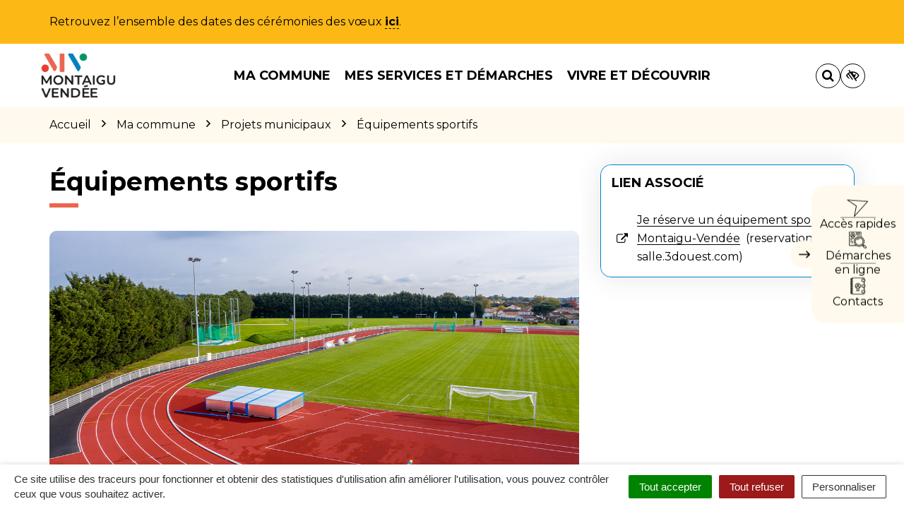

--- FILE ---
content_type: text/html; charset=UTF-8
request_url: https://www.montaigu-vendee.com/projet/equipements-sportifs/
body_size: 38181
content:

<!DOCTYPE html>
<html lang="fr-FR">
<head>

	<meta charset="UTF-8">
	<meta http-equiv="X-UA-Compatible" content="IE=edge">
	<meta name="viewport" content="width=device-width, initial-scale=1">

	<link rel="profile" href="http://gmpg.org/xfn/11">
	<link rel="pingback" href="https://www.montaigu-vendee.com/xmlrpc.php">

			<!-- Global site tag (gtag.js) - Google Analytics -->
<script async src="https://www.googletagmanager.com/gtag/js?id=UA-162366659-1"></script>
<script>
  window.dataLayer = window.dataLayer || [];
  function gtag(){dataLayer.push(arguments);}
  gtag('js', new Date());

  gtag('config', 'UA-162366659-1');
</script>

<!-- Clarity Tracking Code -->
<script type="text/javascript">
    (function(c,l,a,r,i,t,y){
        c[a]=c[a]||function(){(c[a].q=c[a].q||[]).push(arguments)};
        t=l.createElement(r);t.async=1;t.src="https://www.clarity.ms/tag/"+i;
        y=l.getElementsByTagName(r)[0];y.parentNode.insertBefore(t,y);
    })(window, document, "clarity", "script", "59y10mevx0");
</script>
<!-- End Clarity Tracking code -->

<!-- Matomo -->
<script>
  var _paq = window._paq = window._paq || [];
  /* tracker methods like "setCustomDimension" should be called before "trackPageView" */
  _paq.push(['trackPageView']);
  _paq.push(['enableLinkTracking']);
  (function() {
    var u="https://terresdemontaigu.matomo.novacity.fr/";
    _paq.push(['setTrackerUrl', u+'matomo.php']);
    _paq.push(['setSiteId', '4']);
    var d=document, g=d.createElement('script'), s=d.getElementsByTagName('script')[0];
    g.async=true; g.src=u+'matomo.js'; s.parentNode.insertBefore(g,s);
  })();
</script>
<!-- End Matomo Code -->
	
	
	<meta name='robots' content='index, follow, max-image-preview:large, max-snippet:-1, max-video-preview:-1' />
	<style>img:is([sizes="auto" i], [sizes^="auto," i]) { contain-intrinsic-size: 3000px 1500px }</style>
	
	<!-- This site is optimized with the Yoast SEO plugin v25.5 - https://yoast.com/wordpress/plugins/seo/ -->
	<title>Équipements sportifs - Montaigu-Vendée</title>
<link data-rocket-preload as="style" href="https://fonts.googleapis.com/css?family=Montserrat%3A100%2C200%2C300%2C400%2C500%2C600%2C700%2C800%2C900%2C100italic%2C200italic%2C300italic%2C400italic%2C500italic%2C600italic%2C700italic%2C800italic%2C900italic&#038;display=swap" rel="preload">
<link href="https://fonts.googleapis.com/css?family=Montserrat%3A100%2C200%2C300%2C400%2C500%2C600%2C700%2C800%2C900%2C100italic%2C200italic%2C300italic%2C400italic%2C500italic%2C600italic%2C700italic%2C800italic%2C900italic&#038;display=swap" media="print" onload="this.media=&#039;all&#039;" rel="stylesheet">
<noscript data-wpr-hosted-gf-parameters=""><link rel="stylesheet" href="https://fonts.googleapis.com/css?family=Montserrat%3A100%2C200%2C300%2C400%2C500%2C600%2C700%2C800%2C900%2C100italic%2C200italic%2C300italic%2C400italic%2C500italic%2C600italic%2C700italic%2C800italic%2C900italic&#038;display=swap"></noscript>
	<meta name="description" content="Tous les jours, des milliers d’usagers scolaires, compétitifs ou loisirs, font vivre les équipements sportifs de Montaigu-Vendée." />
	<link rel="canonical" href="https://www.montaigu-vendee.com/projet/equipements-sportifs/" />
	<meta property="og:locale" content="fr_FR" />
	<meta property="og:type" content="article" />
	<meta property="og:title" content="Équipements sportifs - Montaigu-Vendée" />
	<meta property="og:description" content="Tous les jours, des milliers d’usagers scolaires, compétitifs ou loisirs, font vivre les équipements sportifs de Montaigu-Vendée." />
	<meta property="og:url" content="https://www.montaigu-vendee.com/projet/equipements-sportifs/" />
	<meta property="og:site_name" content="Montaigu-Vendée" />
	<meta property="article:modified_time" content="2025-07-22T14:21:40+00:00" />
	<meta property="og:image" content="https://www.montaigu-vendee.com/wp-content/uploads/sites/2/2019/09/2025-montaigu-vendee-equipements-sportifs.png" />
	<meta property="og:image:width" content="1200" />
	<meta property="og:image:height" content="630" />
	<meta property="og:image:type" content="image/png" />
	<meta name="twitter:card" content="summary_large_image" />
	<meta name="twitter:label1" content="Durée de lecture estimée" />
	<meta name="twitter:data1" content="2 minutes" />
	<script type="application/ld+json" class="yoast-schema-graph">{"@context":"https://schema.org","@graph":[{"@type":"WebPage","@id":"https://www.montaigu-vendee.com/projet/equipements-sportifs/","url":"https://www.montaigu-vendee.com/projet/equipements-sportifs/","name":"Équipements sportifs - Montaigu-Vendée","isPartOf":{"@id":"https://www.montaigu-vendee.com/#website"},"primaryImageOfPage":{"@id":"https://www.montaigu-vendee.com/projet/equipements-sportifs/#primaryimage"},"image":{"@id":"https://www.montaigu-vendee.com/projet/equipements-sportifs/#primaryimage"},"thumbnailUrl":"https://www.montaigu-vendee.com/wp-content/uploads/sites/2/2019/09/2025-montaigu-vendee-equipements-sportifs.png","datePublished":"2019-09-17T07:54:42+00:00","dateModified":"2025-07-22T14:21:40+00:00","description":"Tous les jours, des milliers d’usagers scolaires, compétitifs ou loisirs, font vivre les équipements sportifs de Montaigu-Vendée.","breadcrumb":{"@id":"https://www.montaigu-vendee.com/projet/equipements-sportifs/#breadcrumb"},"inLanguage":"fr-FR","potentialAction":[{"@type":"ReadAction","target":["https://www.montaigu-vendee.com/projet/equipements-sportifs/"]}]},{"@type":"ImageObject","inLanguage":"fr-FR","@id":"https://www.montaigu-vendee.com/projet/equipements-sportifs/#primaryimage","url":"https://www.montaigu-vendee.com/wp-content/uploads/sites/2/2019/09/2025-montaigu-vendee-equipements-sportifs.png","contentUrl":"https://www.montaigu-vendee.com/wp-content/uploads/sites/2/2019/09/2025-montaigu-vendee-equipements-sportifs.png","width":1200,"height":630},{"@type":"BreadcrumbList","@id":"https://www.montaigu-vendee.com/projet/equipements-sportifs/#breadcrumb","itemListElement":[{"@type":"ListItem","position":1,"name":"Accueil","item":"https://www.montaigu-vendee.com/"},{"@type":"ListItem","position":2,"name":"Projets","item":"https://www.montaigu-vendee.com/projet/"},{"@type":"ListItem","position":3,"name":"Équipements sportifs"}]},{"@type":"WebSite","@id":"https://www.montaigu-vendee.com/#website","url":"https://www.montaigu-vendee.com/","name":"Montaigu-Vendée","description":"","potentialAction":[{"@type":"SearchAction","target":{"@type":"EntryPoint","urlTemplate":"https://www.montaigu-vendee.com/?s={search_term_string}"},"query-input":{"@type":"PropertyValueSpecification","valueRequired":true,"valueName":"search_term_string"}}],"inLanguage":"fr-FR"}]}</script>
	<!-- / Yoast SEO plugin. -->


<link rel='dns-prefetch' href='//code.jquery.com' />
<link rel='dns-prefetch' href='//maxcdn.bootstrapcdn.com' />
<link rel='dns-prefetch' href='//fonts.googleapis.com' />
<link href='https://fonts.gstatic.com' crossorigin rel='preconnect' />
<link rel="alternate" type="application/rss+xml" title="Montaigu-Vendée &raquo; Flux" href="https://www.montaigu-vendee.com/feed/" />
<link data-minify="1" rel='stylesheet' id='comarquage-css' href='https://www.montaigu-vendee.com/wp-content/cache/min/2/wp-content/plugins/co-marquage-service-public/assets/css/comarquage.css?ver=1762785769'  media='all' />
<style id='wp-emoji-styles-inline-css' type='text/css'>

	img.wp-smiley, img.emoji {
		display: inline !important;
		border: none !important;
		box-shadow: none !important;
		height: 1em !important;
		width: 1em !important;
		margin: 0 0.07em !important;
		vertical-align: -0.1em !important;
		background: none !important;
		padding: 0 !important;
	}
</style>
<link rel='stylesheet' id='wp-block-library-css' href='https://www.montaigu-vendee.com/wp-includes/css/dist/block-library/style.min.css?ver=1753132456'  media='all' />
<style id='classic-theme-styles-inline-css' type='text/css'>
/*! This file is auto-generated */
.wp-block-button__link{color:#fff;background-color:#32373c;border-radius:9999px;box-shadow:none;text-decoration:none;padding:calc(.667em + 2px) calc(1.333em + 2px);font-size:1.125em}.wp-block-file__button{background:#32373c;color:#fff;text-decoration:none}
</style>
<style id='global-styles-inline-css' type='text/css'>
:root{--wp--preset--aspect-ratio--square: 1;--wp--preset--aspect-ratio--4-3: 4/3;--wp--preset--aspect-ratio--3-4: 3/4;--wp--preset--aspect-ratio--3-2: 3/2;--wp--preset--aspect-ratio--2-3: 2/3;--wp--preset--aspect-ratio--16-9: 16/9;--wp--preset--aspect-ratio--9-16: 9/16;--wp--preset--color--black: #000000;--wp--preset--color--cyan-bluish-gray: #abb8c3;--wp--preset--color--white: #ffffff;--wp--preset--color--pale-pink: #f78da7;--wp--preset--color--vivid-red: #cf2e2e;--wp--preset--color--luminous-vivid-orange: #ff6900;--wp--preset--color--luminous-vivid-amber: #fcb900;--wp--preset--color--light-green-cyan: #7bdcb5;--wp--preset--color--vivid-green-cyan: #00d084;--wp--preset--color--pale-cyan-blue: #8ed1fc;--wp--preset--color--vivid-cyan-blue: #0693e3;--wp--preset--color--vivid-purple: #9b51e0;--wp--preset--gradient--vivid-cyan-blue-to-vivid-purple: linear-gradient(135deg,rgba(6,147,227,1) 0%,rgb(155,81,224) 100%);--wp--preset--gradient--light-green-cyan-to-vivid-green-cyan: linear-gradient(135deg,rgb(122,220,180) 0%,rgb(0,208,130) 100%);--wp--preset--gradient--luminous-vivid-amber-to-luminous-vivid-orange: linear-gradient(135deg,rgba(252,185,0,1) 0%,rgba(255,105,0,1) 100%);--wp--preset--gradient--luminous-vivid-orange-to-vivid-red: linear-gradient(135deg,rgba(255,105,0,1) 0%,rgb(207,46,46) 100%);--wp--preset--gradient--very-light-gray-to-cyan-bluish-gray: linear-gradient(135deg,rgb(238,238,238) 0%,rgb(169,184,195) 100%);--wp--preset--gradient--cool-to-warm-spectrum: linear-gradient(135deg,rgb(74,234,220) 0%,rgb(151,120,209) 20%,rgb(207,42,186) 40%,rgb(238,44,130) 60%,rgb(251,105,98) 80%,rgb(254,248,76) 100%);--wp--preset--gradient--blush-light-purple: linear-gradient(135deg,rgb(255,206,236) 0%,rgb(152,150,240) 100%);--wp--preset--gradient--blush-bordeaux: linear-gradient(135deg,rgb(254,205,165) 0%,rgb(254,45,45) 50%,rgb(107,0,62) 100%);--wp--preset--gradient--luminous-dusk: linear-gradient(135deg,rgb(255,203,112) 0%,rgb(199,81,192) 50%,rgb(65,88,208) 100%);--wp--preset--gradient--pale-ocean: linear-gradient(135deg,rgb(255,245,203) 0%,rgb(182,227,212) 50%,rgb(51,167,181) 100%);--wp--preset--gradient--electric-grass: linear-gradient(135deg,rgb(202,248,128) 0%,rgb(113,206,126) 100%);--wp--preset--gradient--midnight: linear-gradient(135deg,rgb(2,3,129) 0%,rgb(40,116,252) 100%);--wp--preset--font-size--small: 13px;--wp--preset--font-size--medium: 20px;--wp--preset--font-size--large: 36px;--wp--preset--font-size--x-large: 42px;--wp--preset--spacing--20: 0.44rem;--wp--preset--spacing--30: 0.67rem;--wp--preset--spacing--40: 1rem;--wp--preset--spacing--50: 1.5rem;--wp--preset--spacing--60: 2.25rem;--wp--preset--spacing--70: 3.38rem;--wp--preset--spacing--80: 5.06rem;--wp--preset--shadow--natural: 6px 6px 9px rgba(0, 0, 0, 0.2);--wp--preset--shadow--deep: 12px 12px 50px rgba(0, 0, 0, 0.4);--wp--preset--shadow--sharp: 6px 6px 0px rgba(0, 0, 0, 0.2);--wp--preset--shadow--outlined: 6px 6px 0px -3px rgba(255, 255, 255, 1), 6px 6px rgba(0, 0, 0, 1);--wp--preset--shadow--crisp: 6px 6px 0px rgba(0, 0, 0, 1);}:where(.is-layout-flex){gap: 0.5em;}:where(.is-layout-grid){gap: 0.5em;}body .is-layout-flex{display: flex;}.is-layout-flex{flex-wrap: wrap;align-items: center;}.is-layout-flex > :is(*, div){margin: 0;}body .is-layout-grid{display: grid;}.is-layout-grid > :is(*, div){margin: 0;}:where(.wp-block-columns.is-layout-flex){gap: 2em;}:where(.wp-block-columns.is-layout-grid){gap: 2em;}:where(.wp-block-post-template.is-layout-flex){gap: 1.25em;}:where(.wp-block-post-template.is-layout-grid){gap: 1.25em;}.has-black-color{color: var(--wp--preset--color--black) !important;}.has-cyan-bluish-gray-color{color: var(--wp--preset--color--cyan-bluish-gray) !important;}.has-white-color{color: var(--wp--preset--color--white) !important;}.has-pale-pink-color{color: var(--wp--preset--color--pale-pink) !important;}.has-vivid-red-color{color: var(--wp--preset--color--vivid-red) !important;}.has-luminous-vivid-orange-color{color: var(--wp--preset--color--luminous-vivid-orange) !important;}.has-luminous-vivid-amber-color{color: var(--wp--preset--color--luminous-vivid-amber) !important;}.has-light-green-cyan-color{color: var(--wp--preset--color--light-green-cyan) !important;}.has-vivid-green-cyan-color{color: var(--wp--preset--color--vivid-green-cyan) !important;}.has-pale-cyan-blue-color{color: var(--wp--preset--color--pale-cyan-blue) !important;}.has-vivid-cyan-blue-color{color: var(--wp--preset--color--vivid-cyan-blue) !important;}.has-vivid-purple-color{color: var(--wp--preset--color--vivid-purple) !important;}.has-black-background-color{background-color: var(--wp--preset--color--black) !important;}.has-cyan-bluish-gray-background-color{background-color: var(--wp--preset--color--cyan-bluish-gray) !important;}.has-white-background-color{background-color: var(--wp--preset--color--white) !important;}.has-pale-pink-background-color{background-color: var(--wp--preset--color--pale-pink) !important;}.has-vivid-red-background-color{background-color: var(--wp--preset--color--vivid-red) !important;}.has-luminous-vivid-orange-background-color{background-color: var(--wp--preset--color--luminous-vivid-orange) !important;}.has-luminous-vivid-amber-background-color{background-color: var(--wp--preset--color--luminous-vivid-amber) !important;}.has-light-green-cyan-background-color{background-color: var(--wp--preset--color--light-green-cyan) !important;}.has-vivid-green-cyan-background-color{background-color: var(--wp--preset--color--vivid-green-cyan) !important;}.has-pale-cyan-blue-background-color{background-color: var(--wp--preset--color--pale-cyan-blue) !important;}.has-vivid-cyan-blue-background-color{background-color: var(--wp--preset--color--vivid-cyan-blue) !important;}.has-vivid-purple-background-color{background-color: var(--wp--preset--color--vivid-purple) !important;}.has-black-border-color{border-color: var(--wp--preset--color--black) !important;}.has-cyan-bluish-gray-border-color{border-color: var(--wp--preset--color--cyan-bluish-gray) !important;}.has-white-border-color{border-color: var(--wp--preset--color--white) !important;}.has-pale-pink-border-color{border-color: var(--wp--preset--color--pale-pink) !important;}.has-vivid-red-border-color{border-color: var(--wp--preset--color--vivid-red) !important;}.has-luminous-vivid-orange-border-color{border-color: var(--wp--preset--color--luminous-vivid-orange) !important;}.has-luminous-vivid-amber-border-color{border-color: var(--wp--preset--color--luminous-vivid-amber) !important;}.has-light-green-cyan-border-color{border-color: var(--wp--preset--color--light-green-cyan) !important;}.has-vivid-green-cyan-border-color{border-color: var(--wp--preset--color--vivid-green-cyan) !important;}.has-pale-cyan-blue-border-color{border-color: var(--wp--preset--color--pale-cyan-blue) !important;}.has-vivid-cyan-blue-border-color{border-color: var(--wp--preset--color--vivid-cyan-blue) !important;}.has-vivid-purple-border-color{border-color: var(--wp--preset--color--vivid-purple) !important;}.has-vivid-cyan-blue-to-vivid-purple-gradient-background{background: var(--wp--preset--gradient--vivid-cyan-blue-to-vivid-purple) !important;}.has-light-green-cyan-to-vivid-green-cyan-gradient-background{background: var(--wp--preset--gradient--light-green-cyan-to-vivid-green-cyan) !important;}.has-luminous-vivid-amber-to-luminous-vivid-orange-gradient-background{background: var(--wp--preset--gradient--luminous-vivid-amber-to-luminous-vivid-orange) !important;}.has-luminous-vivid-orange-to-vivid-red-gradient-background{background: var(--wp--preset--gradient--luminous-vivid-orange-to-vivid-red) !important;}.has-very-light-gray-to-cyan-bluish-gray-gradient-background{background: var(--wp--preset--gradient--very-light-gray-to-cyan-bluish-gray) !important;}.has-cool-to-warm-spectrum-gradient-background{background: var(--wp--preset--gradient--cool-to-warm-spectrum) !important;}.has-blush-light-purple-gradient-background{background: var(--wp--preset--gradient--blush-light-purple) !important;}.has-blush-bordeaux-gradient-background{background: var(--wp--preset--gradient--blush-bordeaux) !important;}.has-luminous-dusk-gradient-background{background: var(--wp--preset--gradient--luminous-dusk) !important;}.has-pale-ocean-gradient-background{background: var(--wp--preset--gradient--pale-ocean) !important;}.has-electric-grass-gradient-background{background: var(--wp--preset--gradient--electric-grass) !important;}.has-midnight-gradient-background{background: var(--wp--preset--gradient--midnight) !important;}.has-small-font-size{font-size: var(--wp--preset--font-size--small) !important;}.has-medium-font-size{font-size: var(--wp--preset--font-size--medium) !important;}.has-large-font-size{font-size: var(--wp--preset--font-size--large) !important;}.has-x-large-font-size{font-size: var(--wp--preset--font-size--x-large) !important;}
:where(.wp-block-post-template.is-layout-flex){gap: 1.25em;}:where(.wp-block-post-template.is-layout-grid){gap: 1.25em;}
:where(.wp-block-columns.is-layout-flex){gap: 2em;}:where(.wp-block-columns.is-layout-grid){gap: 2em;}
:root :where(.wp-block-pullquote){font-size: 1.5em;line-height: 1.6;}
</style>
<link data-minify="1" rel='stylesheet' id='nova-cookies-css' href='https://www.montaigu-vendee.com/wp-content/cache/min/2/wp-content/plugins/nova-cookies/public/css/nova-cookies.css?ver=1762785769'  media='all' />
<link data-minify="1" rel='stylesheet' id='novacity-photoswipe-lib-css' href='https://www.montaigu-vendee.com/wp-content/cache/min/2/wp-content/themes/novacity/libs/photo-swipe/lib/photoswipe.css?ver=1762785769'  media='all' />
<link data-minify="1" rel='stylesheet' id='novacity-photoswipe-default-skin-css' href='https://www.montaigu-vendee.com/wp-content/cache/min/2/wp-content/themes/novacity/libs/photo-swipe/lib/default-skin/default-skin.css?ver=1762785769'  media='all' />
<link rel='stylesheet' id='searchwp-live-search-css' href='https://www.montaigu-vendee.com/wp-content/plugins/searchwp-live-ajax-search/assets/styles/style.min.css?ver=1.8.6'  media='all' />
<style id='searchwp-live-search-inline-css' type='text/css'>
.searchwp-live-search-result .searchwp-live-search-result--title a {
  font-size: 16px;
}
.searchwp-live-search-result .searchwp-live-search-result--price {
  font-size: 14px;
}
.searchwp-live-search-result .searchwp-live-search-result--add-to-cart .button {
  font-size: 14px;
}

</style>
<link rel='stylesheet' id='searchwp-forms-css' href='https://www.montaigu-vendee.com/wp-content/plugins/searchwp/assets/css/frontend/search-forms.min.css?ver=4.5.5'  media='all' />
<link data-minify="1" rel='stylesheet' id='font-awesome-css' href='https://www.montaigu-vendee.com/wp-content/cache/min/2/font-awesome/4.7.0/css/font-awesome.min.css?ver=1762785769'  media='all' />
<link data-minify="1" rel='stylesheet' id='owl-carousel-css' href='https://www.montaigu-vendee.com/wp-content/cache/min/2/wp-content/themes/novacity/assets/libs/owl.carousel/dist/assets/owl.carousel.css?ver=1762785769'  media='all' />
<link data-minify="1" rel='stylesheet' id='citeo-utilities-css' href='https://www.montaigu-vendee.com/wp-content/cache/min/2/wp-content/themes/novacity/assets/css/citeo.utilities.css?ver=1762785769'  media='all' />
<link data-minify="1" rel='stylesheet' id='leaflet-css' href='https://www.montaigu-vendee.com/wp-content/cache/min/2/wp-content/plugins/novacity-osm-front/public/libs/leaflet/leaflet.css?ver=1762785769'  media='screen' />
<link data-minify="1" rel='stylesheet' id='leaflet-markercluster-css' href='https://www.montaigu-vendee.com/wp-content/cache/min/2/wp-content/plugins/novacity-osm-front/public/libs/Leaflet.markercluster/MarkerCluster.css?ver=1762785769'  media='screen' />
<link data-minify="1" rel='stylesheet' id='leaflet-markercluster-default-css' href='https://www.montaigu-vendee.com/wp-content/cache/min/2/wp-content/plugins/novacity-osm-front/public/libs/Leaflet.markercluster/MarkerCluster.Default.css?ver=1762785769'  media='screen' />
<link data-minify="1" rel='stylesheet' id='novacity-osm-front-css' href='https://www.montaigu-vendee.com/wp-content/cache/min/2/wp-content/plugins/novacity-osm-front/public/css/novacity-osm-front.css?ver=1762785769'  media='screen' />
<link data-minify="1" rel='stylesheet' id='perfect-scrollbar-css' href='https://www.montaigu-vendee.com/wp-content/cache/min/2/wp-content/themes/ville-2025/assets/libs/perfect-scrollbar/css/perfect-scrollbar.css?ver=1762785769'  media='screen' />
<link data-minify="1" rel='stylesheet' id='AccessConfig-css' href='https://www.montaigu-vendee.com/wp-content/cache/min/2/wp-content/themes/ville-2025/assets/libs/AccessConfig/css/accessconfig.min.css?ver=1762785769'  media='screen' />
<link data-minify="1" rel='stylesheet' id='starter-theme-css' href='https://www.montaigu-vendee.com/wp-content/cache/min/2/wp-content/themes/ville-2025/assets/css/theme.css?ver=1762785769'  media='all' />
<style id='starter-theme-inline-css' type='text/css'>
		    						.summary-list .summary-list-link::before,
					.summary-list .summary-list-item::before,
					.bg-primary,
					.section-networks .section-content > ul > li > a,
					.thumbnail-tags::after,
					.section-events-search .panel,
					.panel-heading,
					.section-access-large .access,
					.layout-footer,
					.owl-dot.active span, .owl-dot:hover span,
					.panel-group .panel-title a.active::after,
					a.fm-textline:after {
						background-color: #0081c1;
					}
					.section-access-col .access:active .access-icon > svg, .section-access-col .access:focus .access-icon > svg, .section-access-col .access:hover .access-icon > svg {
						color: #0081c1;
					}
					.section-access-large .access-title,
					.section-networks .section-content > ul > li > a {
						color: #fff					}
					.section-networks .section-content > ul > li > a {
						box-shadow: 0 0 0 8px rgba(0, 129, 193, .5);
					}
					.section-networks .section-content > ul > li > a:hover {
						box-shadow: 0 0 0 1px #0081c1;
					}
					.section-networks .section-content > ul > li > a:hover {
						color: #000;
					}
					svg [fill="#0081c1"] {
						fill: #0081c1;
					}
					.panel-group .panel-title a:active, .panel-group .panel-title a:focus, .panel-group .panel-title a:hover,
					.panel-group .panel-title a.active {
    					border-bottom-color: #0081c1;
					}
					.panel-article,
					.line:active, .line:focus, .line:hover {
						border-color: #0081c1;
					}
					.related-testimonials .portrait blockquote {
						border-left: #0081c1;
					}
				
		    						.thumbnail-image,
					.publication-image,
					.portrait-image,
					.section-territory .section-image,
					.thumbnail-listing .thumbnail-title::before,
					.procedure-title::after,
					.related-content-title::after,
					.article-title::after,
					.page-title::after,
					.bg-secondary,
					h1.wp-block-heading::after, h2.wp-block-heading::after, h3.wp-block-heading::after, h4.wp-block-heading::after, h5.wp-block-heading::after, h6.wp-block-heading::after, .article-content > h1::after, .article-content > h2::after, .article-content > h3::after, .article-content > h4::after, .article-content > h5::after, .article-content > h6::after,
					.modal-title::after,
					.page-section-title::after,
					.layout-navigation .navbar-nav > li > a::after,
					.section-title::after,
					.thumbnail:active .thumbnail-tags::after, .thumbnail:focus .thumbnail-tags::after, .thumbnail:hover .thumbnail-tags::after,
					.section-medias .thumbnail-icon::after,
					.back-to-top a:active, .back-to-top a:focus, .back-to-top a:hover,
					.section-contactinfo .title::after {
						background-color: #ec6550;
					}
					.procedure-icon,
					.back-to-top a,
					.back-to-top a:active, .back-to-top a:focus, .back-to-top a:hover,
					.wp-block-well, .well, .wp-block-verse {
						border-color: #ec6550;
					}
					.back-to-top a:active, .back-to-top a:focus, .back-to-top a:hover {
						color: #000					}
					svg [fill="#EC6550"] {
						fill: #ec6550;
					}
					svg [stroke="#EC6550"] {
						stroke: #ec6550;
					}
				

		    
</style>
<link data-minify="1" rel='stylesheet' id='starter-style-css' href='https://www.montaigu-vendee.com/wp-content/cache/min/2/wp-content/themes/ville-2025/style.css?ver=1762785769'  media='all' />
<noscript></noscript><script data-minify="1"  src="https://www.montaigu-vendee.com/wp-content/cache/min/2/jquery-1.12.4.min.js?ver=1762785769" id="jquery-js"></script>
<script  src="https://www.montaigu-vendee.com/wp-content/plugins/nova-cookies/public/libs/tarteaucitron.js/tarteaucitron.js?ver=1.5.5" id="tarteaucitron.js-js"></script>
<script data-minify="1"  src="https://www.montaigu-vendee.com/wp-content/cache/min/2/wp-content/plugins/nova-cookies/public/libs/tarteaucitron.js/lang/tarteaucitron.fr.js?ver=1762785769" id="tarteaucitron.fr.js-js"></script>
<script data-minify="1"  src="https://www.montaigu-vendee.com/wp-content/cache/min/2/wp-content/plugins/nova-cookies/public/libs/tarteaucitron.js/tarteaucitron.services.js?ver=1762785770" id="tarteaucitron.services.js-js"></script>
<script  src="https://www.montaigu-vendee.com/wp-content/themes/novacity/libs/photo-swipe/lib/photoswipe.min.js?ver=4.1.1.1" id="novacity-photoswipe-lib-js"></script>
<script  src="https://www.montaigu-vendee.com/wp-content/themes/novacity/libs/photo-swipe/lib/photoswipe-ui-default.min.js?ver=4.1.1.1" id="novacity-photoswipe-ui-default-js"></script>
<script data-minify="1"  src="https://www.montaigu-vendee.com/wp-content/cache/min/2/wp-content/themes/novacity/libs/photo-swipe/js/photoswipe.js?ver=1762785770" id="novacity-photoswipe-js"></script>
<link rel="https://api.w.org/" href="https://www.montaigu-vendee.com/wp-json/" /><link rel="alternate" title="JSON" type="application/json" href="https://www.montaigu-vendee.com/wp-json/wp/v2/project/3670" /><link rel="EditURI" type="application/rsd+xml" title="RSD" href="https://www.montaigu-vendee.com/xmlrpc.php?rsd" />
<link rel='shortlink' href='https://www.montaigu-vendee.com/?p=3670' />
<link rel="alternate" title="oEmbed (JSON)" type="application/json+oembed" href="https://www.montaigu-vendee.com/wp-json/oembed/1.0/embed?url=https%3A%2F%2Fwww.montaigu-vendee.com%2Fprojet%2Fequipements-sportifs%2F" />
<link rel="alternate" title="oEmbed (XML)" type="text/xml+oembed" href="https://www.montaigu-vendee.com/wp-json/oembed/1.0/embed?url=https%3A%2F%2Fwww.montaigu-vendee.com%2Fprojet%2Fequipements-sportifs%2F&#038;format=xml" />
<meta name="generator" content="Redux 4.5.7" /><style type="text/css">.broken_link, a.broken_link {
	text-decoration: line-through;
}</style><link rel="icon" href="https://www.montaigu-vendee.com/wp-content/uploads/sites/2/2024/02/MV-logotype_-couleurs-CMJN_Plan-de-travail-1.svg" sizes="32x32" />
<link rel="icon" href="https://www.montaigu-vendee.com/wp-content/uploads/sites/2/2024/02/MV-logotype_-couleurs-CMJN_Plan-de-travail-1.svg" sizes="192x192" />
<link rel="apple-touch-icon" href="https://www.montaigu-vendee.com/wp-content/uploads/sites/2/2024/02/MV-logotype_-couleurs-CMJN_Plan-de-travail-1.svg" />
<meta name="msapplication-TileImage" content="https://www.montaigu-vendee.com/wp-content/uploads/sites/2/2024/02/MV-logotype_-couleurs-CMJN_Plan-de-travail-1.svg" />
<style id="theme_options-dynamic-css" title="dynamic-css" class="redux-options-output">body, .tooltip, .popover, .infowindow{font-family:Montserrat;}.alert, body .gform_wrapper div.validation_error, .article-date, body .gform_wrapper .gf_progressbar_wrapper h3.gf_progressbar_title, body .gform_wrapper .gf_progressbar .gf_progressbar_percentage span, legend, label, legend, .form-control, body .gform_wrapper .gform_body .ginput_container .file-input-name, body .gform_wrapper .gform_body .ginput_container .multiselect, body .gform_wrapper .gform_body .ginput_container input:not([type=radio]):not([type=checkbox]):not([type=submit]):not([type=button]):not([type=image]):not([type=file]), body .gform_wrapper .gform_body .ginput_container select, body .gform_wrapper .gform_body .ginput_container textarea, .mailster-form .mailster-wrapper .input, .article-intro, .article .lead, .btn, body .gform_wrapper .gform_footer .button, body .gform_wrapper .gform_page_footer .button, .mailster-form .mailster-submit-wrapper .button, .page-title, .section-title, .article-title, .page-content-section-title, .article-title, .article-content h1, .article-content h2, .article-content h3, .article-content h4, .article-content h5, .article-content h6, .article-content .h1, .article-content .h2, .article-content .h3, .article-content .h4, .article-content .h5, .article-content .h6, .infowindow-title, .layout-navigation .navbar-nav > li > a, .line-title, .owl-carousel-large .owl-title, .page-content-section-title, .panel-title, .portrait-title, .publication-title, .section-title, .shortline-title, .thumbnail-title{font-family:Montserrat;}</style><noscript><style id="rocket-lazyload-nojs-css">.rll-youtube-player, [data-lazy-src]{display:none !important;}</style></noscript>
			<link rel="icon" type="image/png" sizes="96x96" href="https://www.montaigu-vendee.com/wp-content/uploads/sites/2/2024/02/MV-logotype_-couleurs-CMJN_Plan-de-travail-1.svg">
		<link rel="icon" type="image/png" sizes="32x32" href="https://www.montaigu-vendee.com/wp-content/uploads/sites/2/2024/02/MV-logotype_-couleurs-CMJN_Plan-de-travail-1.svg">
		<link rel="icon" type="image/png" sizes="16x16" href="https://www.montaigu-vendee.com/wp-content/uploads/sites/2/2024/02/MV-logotype_-couleurs-CMJN_Plan-de-travail-1.svg">
		<link rel="apple-touch-icon" sizes="180x180" href="https://www.montaigu-vendee.com/wp-content/uploads/sites/2/2024/02/MV-logotype_-couleurs-CMJN_Plan-de-travail-1.svg">
		<link rel="shortcut icon" href="https://www.montaigu-vendee.com/wp-content/uploads/sites/2/2024/02/MV-logotype_-couleurs-CMJN_Plan-de-travail-1.svg">
	
	
	<link rel="stylesheet" type="text/css" media="print" href="https://www.montaigu-vendee.com/wp-content/themes/novacity/print.css" />

	
<meta name="generator" content="WP Rocket 3.20.3" data-wpr-features="wpr_minify_js wpr_lazyload_images wpr_lazyload_iframes wpr_minify_css wpr_desktop" /></head><body class="wp-singular project-template-default single single-project postid-3670 wp-theme-novacity wp-child-theme-ville-2025">

	
	<div id="section-alert" class="section-alert">
		<div class="alert alert-warning" role="alert">
			<div class="container">
				<div class="alert-content">
					<p>Retrouvez l&#8217;ensemble des dates des cérémonies des vœux <a href="https://www.calameo.com/terres-de-montaigu/read/000514113efe820eaa126" target="_blank" rel="noopener">ici</a>.</p>
				</div>
			</div>
		</div>
	</div>

	<div class="layout-container">

	<header id="header" class="layout-header" aria-label="En-tête" role="banner">

		<nav class="nav nav-skip-link">
			<ul>
				<li><a class="screen-reader-text" href="#navigation">Aller à la navigation</a></i>
				<li><a class="screen-reader-text" href="#main">Aller au contenu</a></i>
				<li><a class="screen-reader-text" href="#footer">Aller au pied de page</a></i>
			</ul>
		</nav>

		<div class="section-headinfo">

	<div class="navbar">
		<div class="container">

			<div class="navbar-header">

									<a class="navbar-brand" href="https://www.montaigu-vendee.com/">
				
							<img class="img-responsive" src="data:image/svg+xml,%3Csvg%20xmlns='http://www.w3.org/2000/svg'%20viewBox='0%200%20300%20187'%3E%3C/svg%3E" alt="Image : logo Montaigu-Vendée"
	width="300" height="187"
		 data-lazy-srcset="https://www.montaigu-vendee.com/wp-content/uploads/sites/2/2024/02/logo_mv-300x187.png 300w, https://www.montaigu-vendee.com/wp-content/uploads/sites/2/2024/02/logo_mv-360x224.png 360w, https://www.montaigu-vendee.com/wp-content/uploads/sites/2/2024/02/logo_mv-150x93.png 150w, https://www.montaigu-vendee.com/wp-content/uploads/sites/2/2024/02/logo_mv.png 422w"
	 data-lazy-sizes="(max-width: 300px) 100vw, 300px"
 data-lazy-src="https://www.montaigu-vendee.com/wp-content/uploads/sites/2/2024/02/logo_mv-300x187.png"	><noscript><img class="img-responsive" src="https://www.montaigu-vendee.com/wp-content/uploads/sites/2/2024/02/logo_mv-300x187.png" alt="Image : logo Montaigu-Vendée"
	width="300" height="187"
			srcset="https://www.montaigu-vendee.com/wp-content/uploads/sites/2/2024/02/logo_mv-300x187.png 300w, https://www.montaigu-vendee.com/wp-content/uploads/sites/2/2024/02/logo_mv-360x224.png 360w, https://www.montaigu-vendee.com/wp-content/uploads/sites/2/2024/02/logo_mv-150x93.png 150w, https://www.montaigu-vendee.com/wp-content/uploads/sites/2/2024/02/logo_mv.png 422w"
		sizes="(max-width: 300px) 100vw, 300px"
	></noscript>
	
									</a>
				
									<button type="button" class="navbar-access" data-toggle="modal" data-target="#modal_access">

						<div class="icon">
							<svg aria-hidden="true" focusable="false" class="icon-access ni" width="29" height="24" viewBox="0 0 29 24" fill="none" xmlns="http://www.w3.org/2000/svg">
<path d="M27.6779 2.30732L0.731575 0.349356C0.545747 0.335832 0.407587 0.437905 0.339684 0.601107C0.287657 0.802811 0.328575 1.01129 0.491777 1.07919L12.1827 9.10247L9.54509 23.0342C9.53156 23.22 9.61098 23.4126 9.77419 23.4806C9.84446 23.5417 9.97589 23.5326 10.0914 23.4849C10.1685 23.4532 10.207 23.4373 10.2296 23.3829L27.9637 3.00065C28.086 2.86008 28.1154 2.71275 28.0519 2.5587C27.9884 2.40464 27.8252 2.33667 27.6779 2.30732ZM10.6526 21.6762L13.0869 9.00003C13.1163 8.85271 13.0368 8.6601 12.9121 8.57632L2.25046 1.3004L26.8194 3.06694L10.6526 21.6762Z" fill="black"/>
</svg>
						</div>

						Accès rapides
					</button>
				
			</div>

		</div>
	</div>

</div>

		

<nav id="navigation" class="layout-navigation layout-navigation-fatmenu" data-fatmenu data-mobile-mode-direction="up" data-affix="true" aria-label="Menu principal" role="navigation" tabindex="-1">

    <div id="fm" data-toggle="fatmenu" class="fm" data-mobile-breakpoint="1200">

        <div class="navbar">
            <div class="container">

                <div class="navbar-header">

                                            <a class="navbar-brand" href="https://www.montaigu-vendee.com/">
                    
                            	<img class="img-responsive" src="data:image/svg+xml,%3Csvg%20xmlns='http://www.w3.org/2000/svg'%20viewBox='0%200%20300%20187'%3E%3C/svg%3E" alt="Image : logo Montaigu-Vendée"
	width="300" height="187"
		 data-lazy-srcset="https://www.montaigu-vendee.com/wp-content/uploads/sites/2/2024/02/logo_mv-300x187.png 300w, https://www.montaigu-vendee.com/wp-content/uploads/sites/2/2024/02/logo_mv-360x224.png 360w, https://www.montaigu-vendee.com/wp-content/uploads/sites/2/2024/02/logo_mv-150x93.png 150w, https://www.montaigu-vendee.com/wp-content/uploads/sites/2/2024/02/logo_mv.png 422w"
	 data-lazy-sizes="(max-width: 300px) 100vw, 300px"
 data-lazy-src="https://www.montaigu-vendee.com/wp-content/uploads/sites/2/2024/02/logo_mv-300x187.png"	><noscript><img class="img-responsive" src="https://www.montaigu-vendee.com/wp-content/uploads/sites/2/2024/02/logo_mv-300x187.png" alt="Image : logo Montaigu-Vendée"
	width="300" height="187"
			srcset="https://www.montaigu-vendee.com/wp-content/uploads/sites/2/2024/02/logo_mv-300x187.png 300w, https://www.montaigu-vendee.com/wp-content/uploads/sites/2/2024/02/logo_mv-360x224.png 360w, https://www.montaigu-vendee.com/wp-content/uploads/sites/2/2024/02/logo_mv-150x93.png 150w, https://www.montaigu-vendee.com/wp-content/uploads/sites/2/2024/02/logo_mv.png 422w"
		sizes="(max-width: 300px) 100vw, 300px"
	></noscript>
	
                                            </a>
                    
                </div>

                <div class="collapse navbar-collapse navbar-ex1-collapse">

                    
                    <ul class="nav navbar-nav navbar-right">

                                                                                <li class="menu-item-664" id="menu-item-664">
                                                                    <a href="#layer-664" class="fm-trigger">Ma commune</a>
                                                            </li>
                                                                                <li class="menu-item-682" id="menu-item-682">
                                                                    <a href="#layer-682" class="fm-trigger">Mes services et démarches</a>
                                                            </li>
                                                                                <li class="menu-item-819" id="menu-item-819">
                                                                    <a href="#layer-819" class="fm-trigger">Vivre et découvrir</a>
                                                            </li>
                        
                    </ul>

                </div>

                <div class="navbar-right">

                    <button type="button" class="navbar-toggle" data-toggle="collapse" data-target=".navbar-ex1-collapse">
                        <span class="icon-bar"></span>
                        <span class="icon-bar"></span>
                        <span class="icon-bar"></span>
                        <span class="text">Menu</span>
                    </button>

                    <button type="button" class="navbar-search" data-toggle="modal" data-target="#modal_search_fullscreen">
                        <span class="icon"><i class="fa fa-search"></i></span>
                        <span class="text / hidden-lg">Rechercher</span>
                    </button>

                    <div id="accessconfig" data-accessconfig-buttonname data-accessconfig-params='{ "Prefix" : "a42-ac", "ContainerClass" : "","ModalCloseButton" : "","ModalTitle" : "","FormFieldset" : "","FormFieldsetLegend" : "","FormRadio" : ""}' aria-label="Ouvrir les paramètres d'accessibilité">
                        <button id="a42-ac-button" class="navbar-access" data-accessconfig-button="true">
                            <span class="icon"><svg aria-hidden="true" focusable="false" class="icon-eyes ni" width="15" height="13" viewBox="0 0 15 13" xmlns="http://www.w3.org/2000/svg">
    <path d="M14.3889 5.88122C12.9751 3.45184 10.338 1.82811 7.33354 1.82811C6.54511 1.82811 5.78201 1.93983 5.05979 2.1488L3.72243 0.129991C3.62713 -0.00785495 3.43951 -0.041396 3.30334 0.0550884L2.8104 0.404412C2.67423 0.500897 2.6411 0.69092 2.73642 0.828766L3.89295 2.58577C2.41714 3.27132 1.13439 4.40932 0.278155 5.88122C0.168935 6.06868 0.111328 6.28234 0.111328 6.49999C0.111328 6.71763 0.168935 6.9313 0.278155 7.11876C1.18469 8.67647 2.59421 9.90309 4.2814 10.5825L1.38147 6.38827C1.65608 5.93661 1.98094 5.51832 2.34968 5.14162L6.48894 11.1287C6.98534 11.1809 7.51337 11.1841 7.97075 11.1472L3.27126 4.34968C3.68489 4.05288 4.12931 3.80273 4.59662 3.60368L4.60514 3.61612L10.9446 12.87C11.0399 13.0079 11.2276 13.0414 11.3637 12.9449L11.8567 12.5956C11.9928 12.4991 12.026 12.3091 11.9307 12.1712L10.7741 10.4142C12.2893 9.71038 13.5531 8.5551 14.3889 7.11876C14.4982 6.9313 14.5558 6.71763 14.5558 6.49999C14.5558 6.28234 14.4982 6.06868 14.3889 5.88122ZM10.0707 9.39655L9.40391 8.43196C10.7586 7.38211 11.1143 5.52126 10.3428 4.06147V4.06249C10.3428 4.84782 9.71411 5.48436 8.93847 5.48436C8.16284 5.48436 7.53415 4.84782 7.53415 4.06249C7.53415 3.67731 7.68562 3.32819 7.93138 3.072C10.2505 3.26852 12.2446 4.59747 13.3521 6.49999C12.6048 7.78399 11.4535 8.80698 10.0707 9.39655Z" stroke-width="0"/>
</svg></span>
                            <span class="text / hidden-lg">Accessibilité</span>
                        </button>
                    </div>

                </div>

            </div>
        </div>

        
            <div class="fm-breadcrumb">
                <div class="container">
                    <ul></ul>
                </div>
            </div>

            <div class="fm-subnav">
                <div class="fm-wrapper">
                    
                        
                                                <div class="fm-group">

                                                                                                                            <div id="layer-664" class="fm-layer layer-664">
                                                                                <div class="container">
                                            <div class="row">
                                                                                                <ul class="fm-textlines">

                                                    
                                                        
                                                        <li class="col-xs-12 col-lg-4 menu-item-665" id="menu-item-665">
                                                                                                                            <a href="https://www.montaigu-vendee.com/ma-commune/presentation/" class="fm-textline"><span class="fm-textline-title">Présentation de la commune</span></a>
                                                                                                                    </li>

                                                    
                                                        
                                                        <li class="col-xs-12 col-lg-4 menu-item-666" id="menu-item-666">
                                                                                                                            <a href="#layer-666" class="fm-trigger fm-textline">
                                                                    <span class="fm-textline-title">Histoire et patrimoine</span>
                                                                    <!-- <i class="fa fa-angle-right"></i> -->
                                                                </a>
                                                                                                                    </li>

                                                    
                                                        
                                                        <li class="col-xs-12 col-lg-4 menu-item-667" id="menu-item-667">
                                                                                                                            <a href="#layer-667" class="fm-trigger fm-textline">
                                                                    <span class="fm-textline-title">Vie municipale</span>
                                                                    <!-- <i class="fa fa-angle-right"></i> -->
                                                                </a>
                                                                                                                    </li>

                                                    
                                                        
                                                        <li class="col-xs-12 col-lg-4 menu-item-1328" id="menu-item-1328">
                                                                                                                            <a href="https://www.montaigu-vendee.com/ma-commune/projets-municipaux/" class="fm-textline"><span class="fm-textline-title">Projets municipaux</span></a>
                                                                                                                    </li>

                                                    
                                                        
                                                        <li class="col-xs-12 col-lg-4 menu-item-1633" id="menu-item-1633">
                                                                                                                            <a href="https://www.montaigu-vendee.com/recrutement/" class="fm-textline"><span class="fm-textline-title">Recrutement</span></a>
                                                                                                                    </li>

                                                                                                    </ul>
                                            </div>
                                        </div>
                                    </div>
                                                                                                                                                                                            <div id="layer-666" class="fm-layer layer-666">
                                                                                <div class="container">
                                            <div class="row">
                                                                                                <ul class="fm-textlines">

                                                    
                                                        
                                                        <li class="col-xs-12 col-lg-4 menu-item-2062" id="menu-item-2062">
                                                                                                                            <a href="https://www.montaigu-vendee.com/ma-commune/histoire-et-patrimoine/la-guyonniere/" class="fm-textline"><span class="fm-textline-title">La Guyonnière</span></a>
                                                                                                                    </li>

                                                    
                                                        
                                                        <li class="col-xs-12 col-lg-4 menu-item-2063" id="menu-item-2063">
                                                                                                                            <a href="https://www.montaigu-vendee.com/ma-commune/histoire-et-patrimoine/montaigu/" class="fm-textline"><span class="fm-textline-title">Montaigu</span></a>
                                                                                                                    </li>

                                                    
                                                        
                                                        <li class="col-xs-12 col-lg-4 menu-item-2064" id="menu-item-2064">
                                                                                                                            <a href="https://www.montaigu-vendee.com/ma-commune/histoire-et-patrimoine/saint-georges-de-montaigu/" class="fm-textline"><span class="fm-textline-title">Saint-Georges-de-Montaigu</span></a>
                                                                                                                    </li>

                                                    
                                                        
                                                        <li class="col-xs-12 col-lg-4 menu-item-2065" id="menu-item-2065">
                                                                                                                            <a href="https://www.montaigu-vendee.com/ma-commune/histoire-et-patrimoine/saint-hilaire-de-loulay/" class="fm-textline"><span class="fm-textline-title">Saint-Hilaire-de-Loulay</span></a>
                                                                                                                    </li>

                                                                                                    </ul>
                                            </div>
                                        </div>
                                    </div>
                                                                                                                                                                                                                                                                                                                                                                                <div id="layer-667" class="fm-layer layer-667">
                                                                                <div class="container">
                                            <div class="row">
                                                                                                <ul class="fm-textlines">

                                                    
                                                        
                                                        <li class="col-xs-12 col-lg-4 menu-item-13678" id="menu-item-13678">
                                                                                                                            <a href="https://www.montaigu-vendee.com/ma-commune/vie-municipale/affichage-legal/" class="fm-textline"><span class="fm-textline-title">Affichage légal de la ville</span></a>
                                                                                                                    </li>

                                                    
                                                        
                                                        <li class="col-xs-12 col-lg-4 menu-item-13679" id="menu-item-13679">
                                                                                                                            <a href="https://www.montaigu-vendee.com/ma-commune/vie-municipale/affichage-legal-ccas/" class="fm-textline"><span class="fm-textline-title">Affichage légal du CCAS</span></a>
                                                                                                                    </li>

                                                    
                                                        
                                                        <li class="col-xs-12 col-lg-4 menu-item-668" id="menu-item-668">
                                                                                                                            <a href="https://www.montaigu-vendee.com/ma-commune/vie-municipale/conseil-municipal/" class="fm-textline"><span class="fm-textline-title">Conseil municipal</span></a>
                                                                                                                    </li>

                                                    
                                                        
                                                        <li class="col-xs-12 col-lg-4 menu-item-1327" id="menu-item-1327">
                                                                                                                            <a href="https://www.montaigu-vendee.com/ma-commune/vie-municipale/conseils-communaux/" class="fm-textline"><span class="fm-textline-title">Conseils délégués</span></a>
                                                                                                                    </li>

                                                    
                                                        
                                                        <li class="col-xs-12 col-lg-4 menu-item-674" id="menu-item-674">
                                                                                                                            <a href="https://www.montaigu-vendee.com/ma-commune/vie-municipale/elections/" class="fm-textline"><span class="fm-textline-title">Élections municipales</span></a>
                                                                                                                    </li>

                                                    
                                                        
                                                        <li class="col-xs-12 col-lg-4 menu-item-675" id="menu-item-675">
                                                                                                                            <a href="https://www.montaigu-vendee.com/ma-commune/vie-municipale/services-municipaux/" class="fm-textline"><span class="fm-textline-title">Services municipaux</span></a>
                                                                                                                    </li>

                                                    
                                                        
                                                        <li class="col-xs-12 col-lg-4 menu-item-672" id="menu-item-672">
                                                                                                                            <a href="https://www.montaigu-vendee.com/ma-commune/vie-municipale/budget/" class="fm-textline"><span class="fm-textline-title">Budget</span></a>
                                                                                                                    </li>

                                                    
                                                        
                                                        <li class="col-xs-12 col-lg-4 menu-item-4367" id="menu-item-4367">
                                                                                                                            <a href="https://www.marches-securises.fr/entreprise/?module=liste_consultations&presta=%3Bservices%3Btravaux%3Bfournitures%3Bautres&r=Montaigu-Vendee_85&date_cloture_type=2&liste_dept=85&" class="fm-textline"><span class="fm-textline-title">Marchés publics</span></a>
                                                                                                                    </li>

                                                                                                    </ul>
                                            </div>
                                        </div>
                                    </div>
                                                                                                                                                                                                                                                                                                                                                                                                                                                                                                                                                                                                                        
                        </div>
                                            
                        
                                                <div class="fm-group">

                                                                                                                            <div id="layer-682" class="fm-layer layer-682">
                                                                                <div class="container">
                                            <div class="row">
                                                                                                <ul class="fm-textlines">

                                                    
                                                        
                                                        <li class="col-xs-12 col-lg-4 menu-item-683" id="menu-item-683">
                                                                                                                            <a href="https://www.montaigu-vendee.com/mes-services-et-demarches/nouvel-habitant/" class="fm-textline"><span class="fm-textline-title">Nouvel habitant</span></a>
                                                                                                                    </li>

                                                    
                                                        
                                                        <li class="col-xs-12 col-lg-4 menu-item-1353" id="menu-item-1353">
                                                                                                                            <a href="#layer-1353" class="fm-trigger fm-textline">
                                                                    <span class="fm-textline-title">Enfance - jeunesse</span>
                                                                    <!-- <i class="fa fa-angle-right"></i> -->
                                                                </a>
                                                                                                                    </li>

                                                    
                                                        
                                                        <li class="col-xs-12 col-lg-4 menu-item-1421" id="menu-item-1421">
                                                                                                                            <a href="#layer-1421" class="fm-trigger fm-textline">
                                                                    <span class="fm-textline-title">Personnes âgées</span>
                                                                    <!-- <i class="fa fa-angle-right"></i> -->
                                                                </a>
                                                                                                                    </li>

                                                    
                                                        
                                                        <li class="col-xs-12 col-lg-4 menu-item-1329" id="menu-item-1329">
                                                                                                                            <a href="#layer-1329" class="fm-trigger fm-textline">
                                                                    <span class="fm-textline-title">Mobilité – Transports</span>
                                                                    <!-- <i class="fa fa-angle-right"></i> -->
                                                                </a>
                                                                                                                    </li>

                                                    
                                                        
                                                        <li class="col-xs-12 col-lg-4 menu-item-766" id="menu-item-766">
                                                                                                                            <a href="#layer-766" class="fm-trigger fm-textline">
                                                                    <span class="fm-textline-title">Déchets - assainissement - propreté</span>
                                                                    <!-- <i class="fa fa-angle-right"></i> -->
                                                                </a>
                                                                                                                    </li>

                                                    
                                                        
                                                        <li class="col-xs-12 col-lg-4 menu-item-723" id="menu-item-723">
                                                                                                                            <a href="#layer-723" class="fm-trigger fm-textline">
                                                                    <span class="fm-textline-title">Urbanisme – Habitat</span>
                                                                    <!-- <i class="fa fa-angle-right"></i> -->
                                                                </a>
                                                                                                                    </li>

                                                    
                                                        
                                                        <li class="col-xs-12 col-lg-4 menu-item-1423" id="menu-item-1423">
                                                                                                                            <a href="#layer-1423" class="fm-trigger fm-textline">
                                                                    <span class="fm-textline-title">Solidarité – Santé</span>
                                                                    <!-- <i class="fa fa-angle-right"></i> -->
                                                                </a>
                                                                                                                    </li>

                                                    
                                                        
                                                        <li class="col-xs-12 col-lg-4 menu-item-759" id="menu-item-759">
                                                                                                                            <a href="#layer-759" class="fm-trigger fm-textline">
                                                                    <span class="fm-textline-title">Logement</span>
                                                                    <!-- <i class="fa fa-angle-right"></i> -->
                                                                </a>
                                                                                                                    </li>

                                                    
                                                        
                                                        <li class="col-xs-12 col-lg-4 menu-item-1453" id="menu-item-1453">
                                                                                                                            <a href="#layer-1453" class="fm-trigger fm-textline">
                                                                    <span class="fm-textline-title">Sécurité - Prévention</span>
                                                                    <!-- <i class="fa fa-angle-right"></i> -->
                                                                </a>
                                                                                                                    </li>

                                                    
                                                        
                                                        <li class="col-xs-12 col-lg-4 menu-item-795" id="menu-item-795">
                                                                                                                            <a href="https://www.montaigu-vendee.com/mes-services-et-demarches/cimetieres/" class="fm-textline"><span class="fm-textline-title">Cimetières</span></a>
                                                                                                                    </li>

                                                    
                                                        
                                                        <li class="col-xs-12 col-lg-4 menu-item-798" id="menu-item-798">
                                                                                                                            <a href="https://www.montaigu-vendee.com/mes-services-et-demarches/salles-communales/" class="fm-textline"><span class="fm-textline-title">Salles communales</span></a>
                                                                                                                    </li>

                                                    
                                                        
                                                        <li class="col-xs-12 col-lg-4 menu-item-799" id="menu-item-799">
                                                                                                                            <a href="#layer-799" class="fm-trigger fm-textline">
                                                                    <span class="fm-textline-title">Entreprises et commerces</span>
                                                                    <!-- <i class="fa fa-angle-right"></i> -->
                                                                </a>
                                                                                                                    </li>

                                                    
                                                        
                                                        <li class="col-xs-12 col-lg-4 menu-item-809" id="menu-item-809">
                                                                                                                            <a href="https://www.montaigu-vendee.com/mes-services-et-demarches/associations/" class="fm-textline"><span class="fm-textline-title">Associations</span></a>
                                                                                                                    </li>

                                                                                                    </ul>
                                            </div>
                                        </div>
                                    </div>
                                                                                                                                                                                            <div id="layer-1353" class="fm-layer layer-1353">
                                                                                <div class="container">
                                            <div class="row">
                                                                                                <ul class="fm-textlines">

                                                    
                                                        
                                                        <li class="col-xs-12 col-lg-4 menu-item-1355" id="menu-item-1355">
                                                                                                                            <a href="https://www.montaigu-vendee.com/mes-services-et-demarches/enfance-jeunesse/petite-enfance/" class="fm-textline"><span class="fm-textline-title">Petite enfance</span></a>
                                                                                                                    </li>

                                                    
                                                        
                                                        <li class="col-xs-12 col-lg-4 menu-item-1363" id="menu-item-1363">
                                                                                                                            <a href="https://www.montaigu-vendee.com/mes-services-et-demarches/enfance-jeunesse/enfance/" class="fm-textline"><span class="fm-textline-title">Enfance</span></a>
                                                                                                                    </li>

                                                    
                                                        
                                                        <li class="col-xs-12 col-lg-4 menu-item-26056" id="menu-item-26056">
                                                                                                                            <a href="https://www.montaigu-vendee.com/mes-services-et-demarches/enfance-jeunesse/jeunesse/" class="fm-textline"><span class="fm-textline-title">Jeunesse</span></a>
                                                                                                                    </li>

                                                    
                                                        
                                                        <li class="col-xs-12 col-lg-4 menu-item-1365" id="menu-item-1365">
                                                                                                                            <a href="https://www.montaigu-vendee.com/mes-services-et-demarches/enfance-jeunesse/etudiants-et-jeunes-actifs/" class="fm-textline"><span class="fm-textline-title">Étudiants et jeunes actifs</span></a>
                                                                                                                    </li>

                                                    
                                                        
                                                        <li class="col-xs-12 col-lg-4 menu-item-28083" id="menu-item-28083">
                                                                                                                            <a href="https://www.montaigu-vendee.com/mes-services-et-demarches/enfance-jeunesse/etablissements-scolaires/" class="fm-textline"><span class="fm-textline-title">Établissements scolaires</span></a>
                                                                                                                    </li>

                                                                                                    </ul>
                                            </div>
                                        </div>
                                    </div>
                                                                                                                                                                                                                                                                                                                                                                                                                                            <div id="layer-1421" class="fm-layer layer-1421">
                                                                                <div class="container">
                                            <div class="row">
                                                                                                <ul class="fm-textlines">

                                                    
                                                        
                                                        <li class="col-xs-12 col-lg-4 menu-item-703" id="menu-item-703">
                                                                                                                            <a href="https://www.montaigu-vendee.com/mes-services-et-demarches/personnes-agees/activites-et-loisirs-seniors/" class="fm-textline"><span class="fm-textline-title">Activités et loisirs seniors</span></a>
                                                                                                                    </li>

                                                    
                                                        
                                                        <li class="col-xs-12 col-lg-4 menu-item-1422" id="menu-item-1422">
                                                                                                                            <a href="https://www.montaigu-vendee.com/mes-services-et-demarches/personnes-agees/residences-personnes-agees/" class="fm-textline"><span class="fm-textline-title">Résidences personnes âgées</span></a>
                                                                                                                    </li>

                                                    
                                                        
                                                        <li class="col-xs-12 col-lg-4 menu-item-1429" id="menu-item-1429">
                                                                                                                            <a href="https://www.montaigu-vendee.com/mes-services-et-demarches/personnes-agees/services-a-domicile/" class="fm-textline"><span class="fm-textline-title">Services à domicile</span></a>
                                                                                                                    </li>

                                                                                                    </ul>
                                            </div>
                                        </div>
                                    </div>
                                                                                                                                                                                                                                                                                                                    <div id="layer-1329" class="fm-layer layer-1329">
                                                                                <div class="container">
                                            <div class="row">
                                                                                                <ul class="fm-textlines">

                                                    
                                                        
                                                        <li class="col-xs-12 col-lg-4 menu-item-15226" id="menu-item-15226">
                                                                                                                            <a href="https://www.montaigu-vendee.com/mes-services-et-demarches/mobilite-transports/velo/" class="fm-textline"><span class="fm-textline-title">Vélo</span></a>
                                                                                                                    </li>

                                                    
                                                        
                                                        <li class="col-xs-12 col-lg-4 menu-item-1330" id="menu-item-1330">
                                                                                                                            <a href="https://www.montaigu-vendee.com/mes-services-et-demarches/mobilite-transports/gares-sncf/" class="fm-textline"><span class="fm-textline-title">Gares SNCF</span></a>
                                                                                                                    </li>

                                                    
                                                        
                                                        <li class="col-xs-12 col-lg-4 menu-item-1331" id="menu-item-1331">
                                                                                                                            <a href="https://www.montaigu-vendee.com/mes-services-et-demarches/mobilite-transports/transports-en-communs-ou-adaptes/" class="fm-textline"><span class="fm-textline-title">Transports en communs ou adaptés</span></a>
                                                                                                                    </li>

                                                    
                                                        
                                                        <li class="col-xs-12 col-lg-4 menu-item-1332" id="menu-item-1332">
                                                                                                                            <a href="https://www.montaigu-vendee.com/mes-services-et-demarches/mobilite-transports/taxis-location-voiture/" class="fm-textline"><span class="fm-textline-title">Taxis – location en voiture</span></a>
                                                                                                                    </li>

                                                    
                                                        
                                                        <li class="col-xs-12 col-lg-4 menu-item-1333" id="menu-item-1333">
                                                                                                                            <a href="https://www.montaigu-vendee.com/mes-services-et-demarches/mobilite-transports/karos-covoiturage/" class="fm-textline"><span class="fm-textline-title">Covoiturage</span></a>
                                                                                                                    </li>

                                                    
                                                        
                                                        <li class="col-xs-12 col-lg-4 menu-item-1513" id="menu-item-1513">
                                                                                                                            <a href="https://www.montaigu-vendee.com/mes-services-et-demarches/mobilite-transports/mobilite-electrique/" class="fm-textline"><span class="fm-textline-title">Mobilité électrique</span></a>
                                                                                                                    </li>

                                                                                                    </ul>
                                            </div>
                                        </div>
                                    </div>
                                                                                                                                                                                                                                                                                                                                                                                                                                                                                                        <div id="layer-766" class="fm-layer layer-766">
                                                                                <div class="container">
                                            <div class="row">
                                                                                                <ul class="fm-textlines">

                                                    
                                                        
                                                        <li class="col-xs-12 col-lg-4 menu-item-773" id="menu-item-773">
                                                                                                                            <a href="https://www.montaigu-vendee.com/mes-services-et-demarches/dechets-assainissement/dechets/" class="fm-textline"><span class="fm-textline-title">Gestion des déchets</span></a>
                                                                                                                    </li>

                                                    
                                                        
                                                        <li class="col-xs-12 col-lg-4 menu-item-25587" id="menu-item-25587">
                                                                                                                            <a href="https://www.montaigu-vendee.com/mes-services-et-demarches/dechets-assainissement/gestion-de-leau-et-assainissement/" class="fm-textline"><span class="fm-textline-title">Gestion de l’eau et assainissement</span></a>
                                                                                                                    </li>

                                                    
                                                        
                                                        <li class="col-xs-12 col-lg-4 menu-item-4373" id="menu-item-4373">
                                                                                                                            <a href="https://www.montaigu-vendee.com/mes-services-et-demarches/dechets-assainissement/proprete-urbaine/" class="fm-textline"><span class="fm-textline-title">Propreté urbaine</span></a>
                                                                                                                    </li>

                                                                                                    </ul>
                                            </div>
                                        </div>
                                    </div>
                                                                                                                                                                                                                                                                                                                    <div id="layer-723" class="fm-layer layer-723">
                                                                                <div class="container">
                                            <div class="row">
                                                                                                <ul class="fm-textlines">

                                                    
                                                        
                                                        <li class="col-xs-12 col-lg-4 menu-item-724" id="menu-item-724">
                                                                                                                            <a href="https://www.montaigu-vendee.com/mes-services-et-demarches/urbanisme-habitat/procedures-urbanisme/" class="fm-textline"><span class="fm-textline-title">Procédures d’urbanisme</span></a>
                                                                                                                    </li>

                                                    
                                                        
                                                        <li class="col-xs-12 col-lg-4 menu-item-749" id="menu-item-749">
                                                                                                                            <a href="https://www.montaigu-vendee.com/mes-services-et-demarches/urbanisme-habitat/taxes-participation-urbanisme/" class="fm-textline"><span class="fm-textline-title">Taxes</span></a>
                                                                                                                    </li>

                                                    
                                                        
                                                        <li class="col-xs-12 col-lg-4 menu-item-736" id="menu-item-736">
                                                                                                                            <a href="https://www.montaigu-vendee.com/mes-services-et-demarches/urbanisme-habitat/projet-urbanisme/" class="fm-textline"><span class="fm-textline-title">J’ai un projet</span></a>
                                                                                                                    </li>

                                                    
                                                        
                                                        <li class="col-xs-12 col-lg-4 menu-item-26502" id="menu-item-26502">
                                                                                                                            <a href="https://www.montaigu-vendee.com/mes-services-et-demarches/urbanisme-habitat/plan-local-urbanisme-intercommunal-plui/" class="fm-textline"><span class="fm-textline-title">Plan Local d’Urbanisme Intercommunal – PLUI</span></a>
                                                                                                                    </li>

                                                    
                                                        
                                                        <li class="col-xs-12 col-lg-4 menu-item-2391" id="menu-item-2391">
                                                                                                                            <a href="https://www.montaigu-vendee.com/mes-services-et-demarches/urbanisme-habitat/programme-local-habitat-plh/" class="fm-textline"><span class="fm-textline-title">Programme Local de l’Habitat (PLH)</span></a>
                                                                                                                    </li>

                                                    
                                                        
                                                        <li class="col-xs-12 col-lg-4 menu-item-4376" id="menu-item-4376">
                                                                                                                            <a href="https://www.montaigu-vendee.com/mes-services-et-demarches/dechets-assainissement/reglement-local-de-publicite-intercommunal-rlpi/" class="fm-textline"><span class="fm-textline-title">Règlement Local de Publicité intercommunal </span></a>
                                                                                                                    </li>

                                                    
                                                        
                                                        <li class="col-xs-12 col-lg-4 menu-item-757" id="menu-item-757">
                                                                                                                            <a href="https://www.montaigu-vendee.com/mes-services-et-demarches/urbanisme-habitat/faq-urbanisme/" class="fm-textline"><span class="fm-textline-title">FAQ Urbanisme</span></a>
                                                                                                                    </li>

                                                                                                    </ul>
                                            </div>
                                        </div>
                                    </div>
                                                                                                                                                                                                                                                                                                                                                                                                                                                                                                                                                                    <div id="layer-1423" class="fm-layer layer-1423">
                                                                                <div class="container">
                                            <div class="row">
                                                                                                <ul class="fm-textlines">

                                                    
                                                        
                                                        <li class="col-xs-12 col-lg-4 menu-item-1434" id="menu-item-1434">
                                                                                                                            <a href="https://www.montaigu-vendee.com/mes-services-et-demarches/solidarite-sante/se-soigner-a-terres-de-montaigu/" class="fm-textline"><span class="fm-textline-title">Etablissements et services de santé</span></a>
                                                                                                                    </li>

                                                    
                                                        
                                                        <li class="col-xs-12 col-lg-4 menu-item-1435" id="menu-item-1435">
                                                                                                                            <a href="https://www.montaigu-vendee.com/mes-services-et-demarches/solidarite-sante/associations-soutien-groupes-entraide/" class="fm-textline"><span class="fm-textline-title">Associations de soutien et groupes d’entraide</span></a>
                                                                                                                    </li>

                                                    
                                                        
                                                        <li class="col-xs-12 col-lg-4 menu-item-1445" id="menu-item-1445">
                                                                                                                            <a href="https://www.montaigu-vendee.com/mes-services-et-demarches/solidarite-sante/solidarite-acces-aux-droits/" class="fm-textline"><span class="fm-textline-title">Solidarité et accès aux droits</span></a>
                                                                                                                    </li>

                                                    
                                                        
                                                        <li class="col-xs-12 col-lg-4 menu-item-1449" id="menu-item-1449">
                                                                                                                            <a href="https://www.montaigu-vendee.com/mes-services-et-demarches/solidarite-sante/professionnels-de-sante/" class="fm-textline"><span class="fm-textline-title">Professionnels de santé</span></a>
                                                                                                                    </li>

                                                    
                                                        
                                                        <li class="col-xs-12 col-lg-4 menu-item-1450" id="menu-item-1450">
                                                                                                                            <a href="https://www.montaigu-vendee.com/mes-services-et-demarches/solidarite-sante/handicap/" class="fm-textline"><span class="fm-textline-title">Etablissements et services pour personnes en situation de handicap </span></a>
                                                                                                                    </li>

                                                                                                    </ul>
                                            </div>
                                        </div>
                                    </div>
                                                                                                                                                                                                                                                                                                                                                                                                                                            <div id="layer-759" class="fm-layer layer-759">
                                                                                <div class="container">
                                            <div class="row">
                                                                                                <ul class="fm-textlines">

                                                    
                                                        
                                                        <li class="col-xs-12 col-lg-4 menu-item-760" id="menu-item-760">
                                                                                                                            <a href="https://www.montaigu-vendee.com/mes-services-et-demarches/logement/lotissements-communaux/" class="fm-textline"><span class="fm-textline-title">Lotissements communaux</span></a>
                                                                                                                    </li>

                                                    
                                                        
                                                        <li class="col-xs-12 col-lg-4 menu-item-4374" id="menu-item-4374">
                                                                                                                            <a href="https://www.montaigu-vendee.com/mes-services-et-demarches/logement/construction/" class="fm-textline"><span class="fm-textline-title">Construction</span></a>
                                                                                                                    </li>

                                                    
                                                        
                                                        <li class="col-xs-12 col-lg-4 menu-item-3720" id="menu-item-3720">
                                                                                                                            <a href="https://www.montaigu-vendee.com/mes-services-et-demarches/logement/programmes-prives/" class="fm-textline"><span class="fm-textline-title">Programmes privés</span></a>
                                                                                                                    </li>

                                                    
                                                        
                                                        <li class="col-xs-12 col-lg-4 menu-item-17666" id="menu-item-17666">
                                                                                                                            <a href="https://www.montaigu-vendee.com/mes-services-et-demarches/logement/quais-saint-hilaire/" class="fm-textline"><span class="fm-textline-title">Les Quais Saint-Hilaire</span></a>
                                                                                                                    </li>

                                                    
                                                        
                                                        <li class="col-xs-12 col-lg-4 menu-item-3721" id="menu-item-3721">
                                                                                                                            <a href="https://www.montaigu-vendee.com/mes-services-et-demarches/logement/les-hauts-de-montaigu/" class="fm-textline"><span class="fm-textline-title">Les Hauts de Montaigu</span></a>
                                                                                                                    </li>

                                                    
                                                        
                                                        <li class="col-xs-12 col-lg-4 menu-item-10805" id="menu-item-10805">
                                                                                                                            <a href="https://www.montaigu-vendee.com/mes-services-et-demarches/logement/les-caillaudieres/" class="fm-textline"><span class="fm-textline-title">Les Caillaudières</span></a>
                                                                                                                    </li>

                                                                                                    </ul>
                                            </div>
                                        </div>
                                    </div>
                                                                                                                                                                                                                                                                                                                                                                                                                                                                                                        <div id="layer-1453" class="fm-layer layer-1453">
                                                                                <div class="container">
                                            <div class="row">
                                                                                                <ul class="fm-textlines">

                                                    
                                                        
                                                        <li class="col-xs-12 col-lg-4 menu-item-1456" id="menu-item-1456">
                                                                                                                            <a href="https://www.montaigu-vendee.com/mes-services-et-demarches/securite-prevention/police-municipale-intercommunale/" class="fm-textline"><span class="fm-textline-title">Police intercommunale</span></a>
                                                                                                                    </li>

                                                    
                                                        
                                                        <li class="col-xs-12 col-lg-4 menu-item-15537" id="menu-item-15537">
                                                                                                                            <a href="https://www.montaigu-vendee.com/mes-services-et-demarches/securite-prevention/prevention-des-risques/" class="fm-textline"><span class="fm-textline-title">Prévention des risques</span></a>
                                                                                                                    </li>

                                                    
                                                        
                                                        <li class="col-xs-12 col-lg-4 menu-item-6835" id="menu-item-6835">
                                                                                                                            <a href="https://www.montaigu-vendee.com/mes-services-et-demarches/securite-prevention/operation-tranquillite-vacances-otv/" class="fm-textline"><span class="fm-textline-title">Opération Tranquillité Vacances (OTV)</span></a>
                                                                                                                    </li>

                                                                                                    </ul>
                                            </div>
                                        </div>
                                    </div>
                                                                                                                                                                                                                                                                                                                                                                                                                                            <div id="layer-799" class="fm-layer layer-799">
                                                                                <div class="container">
                                            <div class="row">
                                                                                                <ul class="fm-textlines">

                                                    
                                                        
                                                        <li class="col-xs-12 col-lg-4 menu-item-805" id="menu-item-805">
                                                                                                                            <a href="https://www.montaigu-vendee.com/mes-services-et-demarches/entreprises-commerces/marches/" class="fm-textline"><span class="fm-textline-title">Les Marchés</span></a>
                                                                                                                    </li>

                                                    
                                                        
                                                        <li class="col-xs-12 col-lg-4 menu-item-807" id="menu-item-807">
                                                                                                                            <a href="https://www.montaigu-vendee.com/mes-services-et-demarches/entreprises-commerces/annuaire-entreprises/" class="fm-textline"><span class="fm-textline-title">Annuaire des entreprises</span></a>
                                                                                                                    </li>

                                                    
                                                        
                                                        <li class="col-xs-12 col-lg-4 menu-item-4394" id="menu-item-4394">
                                                                                                                            <a href="https://www.terresdemontaigu.fr/entreprendre/" class="fm-textline"><span class="fm-textline-title">Entreprendre sur Terres de Montaigu</span></a>
                                                                                                                    </li>

                                                                                                    </ul>
                                            </div>
                                        </div>
                                    </div>
                                                                                                                                                                                                                                                
                        </div>
                                            
                        
                                                <div class="fm-group">

                                                                                                                            <div id="layer-819" class="fm-layer layer-819">
                                                                                <div class="container">
                                            <div class="row">
                                                                                                <ul class="fm-textlines">

                                                    
                                                        
                                                        <li class="col-xs-12 col-lg-4 menu-item-1335" id="menu-item-1335">
                                                                                                                            <a href="https://www.montaigu-vendee.com/agenda/" class="fm-textline"><span class="fm-textline-title">Agenda</span></a>
                                                                                                                    </li>

                                                    
                                                        
                                                        <li class="col-xs-12 col-lg-4 menu-item-821" id="menu-item-821">
                                                                                                                            <a href="https://www.montaigu-vendee.com/vivre-et-decouvrir/les-grands-rendez-vous-de-la-commune/" class="fm-textline"><span class="fm-textline-title">Les grands rendez-vous de la commune</span></a>
                                                                                                                    </li>

                                                    
                                                        
                                                        <li class="col-xs-12 col-lg-4 menu-item-3645" id="menu-item-3645">
                                                                                                                            <a href="https://www.montaigu-vendee.com/publications/" class="fm-textline"><span class="fm-textline-title">Publications</span></a>
                                                                                                                    </li>

                                                    
                                                        
                                                        <li class="col-xs-12 col-lg-4 menu-item-839" id="menu-item-839">
                                                                                                                            <a href="https://www.montaigu-vendee.com/vivre-et-decouvrir/hebergements/" class="fm-textline"><span class="fm-textline-title">Hébergements</span></a>
                                                                                                                    </li>

                                                    
                                                        
                                                        <li class="col-xs-12 col-lg-4 menu-item-1508" id="menu-item-1508">
                                                                                                                            <a href="https://www.montaigu-vendee.com/vivre-et-decouvrir/restaurants/" class="fm-textline"><span class="fm-textline-title">Restaurants</span></a>
                                                                                                                    </li>

                                                    
                                                        
                                                        <li class="col-xs-12 col-lg-4 menu-item-1609" id="menu-item-1609">
                                                                                                                            <a href="https://www.montaigu-vendee.com/vivre-et-decouvrir/bibliotheques-mediatheques/" class="fm-textline"><span class="fm-textline-title">Bibliothèques et médiathèque</span></a>
                                                                                                                    </li>

                                                    
                                                        
                                                        <li class="col-xs-12 col-lg-4 menu-item-847" id="menu-item-847">
                                                                                                                            <a href="#layer-847" class="fm-trigger fm-textline">
                                                                    <span class="fm-textline-title">Sport</span>
                                                                    <!-- <i class="fa fa-angle-right"></i> -->
                                                                </a>
                                                                                                                    </li>

                                                    
                                                        
                                                        <li class="col-xs-12 col-lg-4 menu-item-1617" id="menu-item-1617">
                                                                                                                            <a href="https://www.montaigu-vendee.com/vivre-et-decouvrir/expositions/" class="fm-textline"><span class="fm-textline-title">Expositions</span></a>
                                                                                                                    </li>

                                                    
                                                        
                                                        <li class="col-xs-12 col-lg-4 menu-item-4402" id="menu-item-4402">
                                                                                                                            <a href="https://www.montaigu-vendee.com/vivre-et-decouvrir/concerts-spectacles/" class="fm-textline"><span class="fm-textline-title">Concerts et spectacles</span></a>
                                                                                                                    </li>

                                                    
                                                        
                                                        <li class="col-xs-12 col-lg-4 menu-item-1592" id="menu-item-1592">
                                                                                                                            <a href="#layer-1592" class="fm-trigger fm-textline">
                                                                    <span class="fm-textline-title">Nature</span>
                                                                    <!-- <i class="fa fa-angle-right"></i> -->
                                                                </a>
                                                                                                                    </li>

                                                                                                    </ul>
                                            </div>
                                        </div>
                                    </div>
                                                                                                                                                                                                                                                                                                                                                                                                                                                                                                        <div id="layer-847" class="fm-layer layer-847">
                                                                                <div class="container">
                                            <div class="row">
                                                                                                <ul class="fm-textlines">

                                                    
                                                        
                                                        <li class="col-xs-12 col-lg-4 menu-item-849" id="menu-item-849">
                                                                                                                            <a href="https://www.montaigu-vendee.com/vivre-et-decouvrir/sport/equipements-sportifs/" class="fm-textline"><span class="fm-textline-title">Équipements sportifs</span></a>
                                                                                                                    </li>

                                                    
                                                        
                                                        <li class="col-xs-12 col-lg-4 menu-item-853" id="menu-item-853">
                                                                                                                            <a href="https://www.montaigu-vendee.com/vivre-et-decouvrir/sport/faire-du-sport-en-club/" class="fm-textline"><span class="fm-textline-title">Faire du sport en club</span></a>
                                                                                                                    </li>

                                                                                                    </ul>
                                            </div>
                                        </div>
                                    </div>
                                                                                                                                                                                                                                                                                                                                                                                <div id="layer-1592" class="fm-layer layer-1592">
                                                                                <div class="container">
                                            <div class="row">
                                                                                                <ul class="fm-textlines">

                                                    
                                                        
                                                        <li class="col-xs-12 col-lg-4 menu-item-833" id="menu-item-833">
                                                                                                                            <a href="https://www.montaigu-vendee.com/vivre-et-decouvrir/nature/parcs-et-jardins/" class="fm-textline"><span class="fm-textline-title">Parcs et jardins</span></a>
                                                                                                                    </li>

                                                    
                                                        
                                                        <li class="col-xs-12 col-lg-4 menu-item-1594" id="menu-item-1594">
                                                                                                                            <a href="https://www.montaigu-vendee.com/vivre-et-decouvrir/nature/lacs-rivieres/" class="fm-textline"><span class="fm-textline-title">Les lacs et rivières</span></a>
                                                                                                                    </li>

                                                    
                                                        
                                                        <li class="col-xs-12 col-lg-4 menu-item-1590" id="menu-item-1590">
                                                                                                                            <a href="https://www.montaigu-vendee.com/vivre-et-decouvrir/nature/maison-riviere/" class="fm-textline"><span class="fm-textline-title">La Maison de la Rivière</span></a>
                                                                                                                    </li>

                                                    
                                                        
                                                        <li class="col-xs-12 col-lg-4 menu-item-3264" id="menu-item-3264">
                                                                                                                            <a href="https://www.montaigu-vendee.com/vivre-et-decouvrir/nature/sentiers-de-randonnee/" class="fm-textline"><span class="fm-textline-title">Sentiers de randonnée</span></a>
                                                                                                                    </li>

                                                    
                                                        
                                                        <li class="col-xs-12 col-lg-4 menu-item-4375" id="menu-item-4375">
                                                                                                                            <a href="https://www.montaigu-vendee.com/vivre-et-decouvrir/nature/aires-de-jeux-et-de-pique-niques/" class="fm-textline"><span class="fm-textline-title">Aires de jeux et de pique-niques</span></a>
                                                                                                                    </li>

                                                                                                    </ul>
                                            </div>
                                        </div>
                                    </div>
                                                                                                                                                                                                                                                                                                            
                        </div>
                                            
                </div>
            </div>

        
    </div>

</nav>


	</header>

				<div class="section-breadcrumb mb-lg-3x hidden-sm hidden-xs">
		<div class="container">
			<div class="breadcrumbs" xmlns:v="http://rdf.data-vocabulary.org/#">
				<!-- Breadcrumb NavXT 7.4.1 -->
<span property="itemListElement" typeof="ListItem"><a property="item" typeof="WebPage" title="Aller à l'accueil" href="https://www.montaigu-vendee.com" class="home"><span property="name">Accueil</span></a><meta property="position" content="1"></span><span property="itemListElement" typeof="ListItem"><a property="item" typeof="WebPage" title="Go to Ma commune." href="https://www.montaigu-vendee.com/ma-commune/" class="post post-page"><span property="name">Ma commune</span></a><meta property="position" content="2"></span><span property="itemListElement" typeof="ListItem"><a property="item" typeof="WebPage" title="Go to Projets municipaux." href="https://www.montaigu-vendee.com/ma-commune/projets-municipaux/" class="project-root post post-project"><span property="name">Projets municipaux</span></a><meta property="position" content="3"></span><span class="post post-project current-item">Équipements sportifs</span>			</div>
		</div>
	</div>
	
	<main id="main" class="layout-main" aria-label="Contenu de la page" role="main" tabindex="-1">

	    <section id="section_access_sticky" class="section section-access section-access-sticky">

        <header class="section-header / sr-only">
            <h2 class="section-title">Accès directs</h2>
        </header>

        <div class="section-content">

            <button class="btn-controls" type="button" aria-expanded="true">
                <svg aria-hidden="true" focusable="false" class="icon-arrow-long-right ni" width="16" height="10" viewBox="0 0 16 10" fill="none" xmlns="http://www.w3.org/2000/svg">
<path d="M10.4732 9.75732C10.3262 9.63852 10.2543 9.44782 10.2543 9.25399C10.2543 9.06015 10.3276 8.87008 10.4741 8.72345L13.4463 5.75252H0.750315C0.336079 5.75252 0 5.41487 0 4.97406C0 4.5864 0.336079 4.25188 0.750315 4.25188H13.4463L10.4753 1.28095C10.1822 0.987857 10.1822 0.513126 10.4753 0.219878C10.7684 -0.0733707 11.2432 -0.0732144 11.5364 0.219878L15.7882 4.47166C16.0813 4.76476 16.0813 5.23949 15.7882 5.53274L11.5364 9.78452C11.2422 10.0762 10.767 10.0762 10.4732 9.75732Z" fill="black" stroke-width="0"/>
</svg>                <span class="sr-only">Masquer les accès directs</span>
            </button>

            <ul role="list">

                
                    <li role="listitem">

                        <button type="button" class="access" data-toggle="modal" data-target="#modal_access">

                            <div class="access-icon">
                                <svg aria-hidden="true" focusable="false" class="icon-access ni" width="29" height="24" viewBox="0 0 29 24" fill="none" xmlns="http://www.w3.org/2000/svg">
<path d="M27.6779 2.30732L0.731575 0.349356C0.545747 0.335832 0.407587 0.437905 0.339684 0.601107C0.287657 0.802811 0.328575 1.01129 0.491777 1.07919L12.1827 9.10247L9.54509 23.0342C9.53156 23.22 9.61098 23.4126 9.77419 23.4806C9.84446 23.5417 9.97589 23.5326 10.0914 23.4849C10.1685 23.4532 10.207 23.4373 10.2296 23.3829L27.9637 3.00065C28.086 2.86008 28.1154 2.71275 28.0519 2.5587C27.9884 2.40464 27.8252 2.33667 27.6779 2.30732ZM10.6526 21.6762L13.0869 9.00003C13.1163 8.85271 13.0368 8.6601 12.9121 8.57632L2.25046 1.3004L26.8194 3.06694L10.6526 21.6762Z" fill="black"/>
</svg>
                            </div>

                            <div class="access-body">
                                <h3 class="access-title">Accès rapides</h3>
                            </div>

                        </button>

                    </li>

                
                
                                            <li role="listitem">

                                                            <a class="access" href="https://www.montaigu-vendee.com/demarches/" target="_self">
                            
                                                                            <div class="access-icon">
                                            <svg aria-hidden="true" focusable="false" class="wp-content-uploads-sites-2-2025-06-demarches-en-ligne-1-svg" width="25" height="26" viewBox="0 0 25 26" fill="none" xmlns="http://www.w3.org/2000/svg">
<g clip-path="url(#clip0_19465_1347)">
<path d="M18.693 11.0923C16.4167 8.81631 12.7264 8.81644 10.4503 11.0926C8.17423 13.3688 8.17423 17.0591 10.4503 19.3353C12.7264 21.6114 16.4168 21.6116 18.693 19.3356C19.7965 18.248 20.4178 16.7634 20.4178 15.214C20.4178 13.6646 19.7965 12.1799 18.693 11.0923ZM18.1039 18.7465C16.6751 20.1753 14.5263 20.6028 12.6593 19.8296C10.7925 19.0563 9.57522 17.2346 9.57522 15.2139C9.57522 13.1933 10.7925 11.3715 12.6593 10.5983C14.5262 9.82505 16.6751 10.2525 18.1039 11.6814C19.0493 12.6138 19.5815 13.8861 19.5815 15.2139C19.5815 16.5417 19.0493 17.8141 18.1039 18.7465Z" fill="black"/>
<path fill-rule="evenodd" clip-rule="evenodd" d="M14.5714 11.0507C13.4665 11.0476 12.4064 11.4869 11.6275 12.2705C11.5193 12.3751 11.4759 12.5298 11.514 12.6754C11.5521 12.821 11.6658 12.9346 11.8113 12.9727C11.9569 13.0108 12.1117 12.9674 12.2162 12.8592C12.8393 12.2323 13.6874 11.8808 14.5714 11.8833C14.8013 11.8833 14.9877 11.6969 14.9877 11.467C14.9877 11.2371 14.8013 11.0507 14.5714 11.0507Z" fill="black"/>
<path d="M22.3804 20.6678C22.169 20.4652 21.8678 20.3865 21.5844 20.4596L20.6739 19.5492C21.9904 17.698 22.3957 15.3494 21.7759 13.1641C21.1561 10.9787 19.578 9.19269 17.4857 8.30836V1.89154C17.4856 1.20175 16.9265 0.642578 16.2367 0.642578H1.24896C0.559176 0.642578 0 1.20175 0 1.89154V20.2098C0 20.8996 0.559176 21.4588 1.24896 21.4588H10.4256C13.0093 23.1743 16.3835 23.1182 18.9086 21.3176L19.8125 22.2215C19.7927 22.291 19.7824 22.3628 19.7817 22.4351C19.7809 22.6558 19.8688 22.8676 20.0256 23.0229L22.1368 25.1341C22.5549 25.567 23.1741 25.7406 23.7563 25.5882C24.3386 25.4358 24.7933 24.9811 24.9456 24.3989C25.098 23.8167 24.9244 23.1975 24.4915 22.7794L22.3804 20.6678ZM1.24896 20.6262C1.01902 20.6262 0.832642 20.4398 0.832642 20.2098V1.89154C0.832642 1.6616 1.01902 1.47522 1.24896 1.47522H16.2366C16.4666 1.47522 16.653 1.6616 16.653 1.89154V8.01607C13.3688 7.06715 9.85868 8.46105 8.12026 11.4046C6.38184 14.3481 6.85576 18.095 9.27235 20.5129C9.314 20.5546 9.3556 20.587 9.39725 20.6262H1.24896ZM9.86105 19.9238C7.6141 17.6766 7.2675 14.1551 9.03316 11.5129C10.7988 8.87071 14.185 7.84369 17.1209 9.05992C20.0568 10.2761 21.7248 13.3969 21.1047 16.5137C20.4846 19.6305 17.7492 21.8752 14.5714 21.8752C12.8048 21.8743 11.1107 21.1725 9.86105 19.9238ZM19.8703 20.5129C19.9698 20.4134 20.0572 20.3047 20.1501 20.2032L20.909 20.9621L20.3196 21.5513L19.5614 20.7927C19.6647 20.7003 19.7712 20.612 19.8703 20.5129ZM23.9029 24.5455C23.5735 24.8601 23.0549 24.8601 22.7255 24.5455L20.6143 22.4343L21.7917 21.2569L23.9029 23.3681C24.2279 23.6932 24.2279 24.2203 23.9029 24.5455Z" fill="black"/>
<path d="M5.41221 9.80172C7.48158 9.80172 9.15915 8.12415 9.15915 6.05479C9.15915 3.98543 7.48158 2.30786 5.41221 2.30786C3.34285 2.30786 1.66528 3.98543 1.66528 6.05479C1.66757 8.12324 3.34381 9.79943 5.41221 9.80172ZM3.47421 8.22511C3.94855 7.64182 4.66037 7.30321 5.41221 7.30321C6.16406 7.30321 6.87588 7.64182 7.35021 8.22511C6.24865 9.21714 4.57578 9.21714 3.47421 8.22511ZM4.57957 5.63847C4.57957 5.17863 4.95237 4.80583 5.41221 4.80583C5.87206 4.80583 6.24486 5.17863 6.24486 5.63847C6.24486 6.09832 5.87206 6.47111 5.41221 6.47111C4.95237 6.47111 4.57957 6.09832 4.57957 5.63847ZM5.41221 3.14055C6.46901 3.13842 7.4438 3.70972 7.95837 4.63278C8.47294 5.55584 8.44637 6.68535 7.88894 7.58318C7.55509 7.20451 7.13856 6.9078 6.67159 6.71597C7.25296 6.04396 7.20436 5.0339 6.5611 4.42087C5.91783 3.80784 4.9066 3.80784 4.26333 4.42087C3.62007 5.0339 3.57146 6.04396 4.15284 6.71597C3.68587 6.9078 3.26934 7.20451 2.93549 7.58318C2.37806 6.68535 2.35145 5.55584 2.86606 4.63278C3.38067 3.70972 4.35542 3.13842 5.41221 3.14055Z" fill="black"/>
<path d="M11.2408 4.80583H14.5714C15.2611 4.80583 15.8203 4.24665 15.8203 3.55687C15.8203 2.86708 15.2611 2.3079 14.5714 2.3079H11.2408C10.551 2.3079 9.99179 2.86708 9.99179 3.55687C9.99179 4.24665 10.551 4.80583 11.2408 4.80583ZM11.2408 3.14055H14.5714C14.8013 3.14055 14.9877 3.32692 14.9877 3.55687C14.9877 3.78681 14.8013 3.97319 14.5714 3.97319H11.2408C11.0108 3.97319 10.8244 3.78681 10.8244 3.55687C10.8244 3.32692 11.0108 3.14055 11.2408 3.14055Z" fill="black"/>
<path fill-rule="evenodd" clip-rule="evenodd" d="M14.9877 5.63847H10.8244C10.5945 5.63847 10.4081 5.82485 10.4081 6.05479C10.4081 6.28474 10.5945 6.47111 10.8244 6.47111H14.9877C15.2176 6.47111 15.404 6.28474 15.404 6.05479C15.404 5.82489 15.2176 5.63847 14.9877 5.63847Z" fill="black"/>
<path fill-rule="evenodd" clip-rule="evenodd" d="M7.49386 11.0507C7.49386 10.8207 7.30748 10.6344 7.07754 10.6344H2.0816C1.85166 10.6344 1.66528 10.8207 1.66528 11.0507C1.66528 11.2806 1.85166 11.467 2.0816 11.467H7.0775C7.30744 11.467 7.49386 11.2806 7.49386 11.0507Z" fill="black"/>
<path fill-rule="evenodd" clip-rule="evenodd" d="M2.0816 13.1323H4.16321C4.39315 13.1323 4.57953 12.946 4.57953 12.716C4.57953 12.4861 4.39315 12.2997 4.16321 12.2997H2.0816C1.85166 12.2997 1.66528 12.4861 1.66528 12.716C1.66528 12.946 1.8517 13.1323 2.0816 13.1323Z" fill="black"/>
<path fill-rule="evenodd" clip-rule="evenodd" d="M2.0816 15.6303H5.41221C5.64216 15.6303 5.82854 15.4439 5.82854 15.2139C5.82854 14.984 5.64216 14.7976 5.41221 14.7976H2.0816C1.85166 14.7976 1.66528 14.984 1.66528 15.2139C1.66528 15.4439 1.8517 15.6303 2.0816 15.6303Z" fill="black"/>
<path fill-rule="evenodd" clip-rule="evenodd" d="M2.49797 16.4629H2.0816C1.85166 16.4629 1.66528 16.6493 1.66528 16.8792C1.66528 17.1092 1.85166 17.2955 2.0816 17.2955H2.49793C2.72787 17.2955 2.91425 17.1092 2.91425 16.8792C2.91425 16.6493 2.72787 16.4629 2.49797 16.4629Z" fill="black"/>
<path fill-rule="evenodd" clip-rule="evenodd" d="M5.82854 16.4629H4.16325C3.93331 16.4629 3.74693 16.6493 3.74693 16.8792C3.74693 17.1092 3.93331 17.2955 4.16325 17.2955H5.82854C6.05848 17.2955 6.24486 17.1092 6.24486 16.8792C6.24486 16.6493 6.05848 16.4629 5.82854 16.4629Z" fill="black"/>
</g>
<defs>
<clipPath id="clip0_19465_1347">
<rect width="25" height="25" fill="white" transform="translate(0 0.642578)"/>
</clipPath>
</defs>
</svg>
                                        </div>
                                    
                                    <div class="access-body">
                                                                                    <h3 class="access-title">Démarches en ligne</h3>
                                                                            </div>

                                                                                                </a>
                            
                        </li>
                                            <li role="listitem">

                                                            <a class="access" href="https://www.montaigu-vendee.com/contact/" target="_self">
                            
                                                                            <div class="access-icon">
                                            <svg aria-hidden="true" focusable="false" class="wp-content-uploads-sites-2-2025-06-contacts-2-svg" width="25" height="26" viewBox="0 0 25 26" fill="none" xmlns="http://www.w3.org/2000/svg">
<g clip-path="url(#clip0_19465_1330)">
<path d="M23.125 5.64258V3.97593C23.1243 3.28589 22.565 2.72666 21.875 2.72593V1.89258C21.8743 1.20254 21.315 0.643311 20.625 0.642578H4.79165C4.10161 0.643311 3.54238 1.20254 3.54165 1.89258V1.91626C2.56753 2.02593 1.875 2.51611 1.875 3.14258C1.875 3.76904 2.56748 4.25923 3.54165 4.3689V4.83296C2.56753 4.94258 1.875 5.43276 1.875 6.05923C1.875 6.68569 2.56748 7.17588 3.54165 7.28555V7.74961C2.56753 7.85923 1.875 8.34941 1.875 8.97593C1.875 9.60244 2.56748 10.0926 3.54165 10.2022V10.6663C2.56753 10.7759 1.875 11.2661 1.875 11.8926C1.875 12.519 2.56748 13.0092 3.54165 13.1189V13.583C2.56753 13.6926 1.875 14.1828 1.875 14.8092C1.875 15.4357 2.56748 15.9259 3.54165 16.0355V16.4996C2.56753 16.6092 1.875 17.0994 1.875 17.7259C1.875 18.3524 2.56748 18.8426 3.54165 18.9522V19.4163C2.56753 19.5259 1.875 20.0161 1.875 20.6426C1.875 21.269 2.56748 21.7592 3.54165 21.8689V22.333C2.56753 22.4426 1.875 22.9328 1.875 23.5592C1.875 24.2003 2.6022 24.6958 3.61235 24.7896C3.78169 25.2975 4.25625 25.6408 4.7917 25.6426H20.625C21.315 25.6418 21.8743 25.0826 21.875 24.3926V23.5592C22.565 23.5585 23.1243 22.9993 23.125 22.3092V20.6426C23.1243 19.9525 22.565 19.3933 21.875 19.3926V15.2259C22.565 15.2252 23.1243 14.666 23.125 13.9759V12.3093C23.1243 11.6192 22.565 11.06 21.875 11.0593V6.89258C22.565 6.89185 23.1243 6.33262 23.125 5.64258ZM3.54165 23.9429C3.00327 23.8617 2.7083 23.6432 2.7083 23.5593C2.7083 23.4753 3.00327 23.2568 3.54165 23.1756V23.9429ZM3.54165 21.0262C3.00327 20.945 2.7083 20.7265 2.7083 20.6426C2.7083 20.5586 3.00327 20.3401 3.54165 20.2589V21.0262ZM3.54165 18.1096C3.00327 18.0283 2.7083 17.8099 2.7083 17.7259C2.7083 17.6419 3.00327 17.4235 3.54165 17.3423V18.1096ZM3.54165 15.1929C3.00327 15.1117 2.7083 14.8932 2.7083 14.8093C2.7083 14.7253 3.00327 14.5068 3.54165 14.4256V15.1929ZM3.54165 12.2762C3.00327 12.195 2.7083 11.9765 2.7083 11.8926C2.7083 11.8086 3.00327 11.5901 3.54165 11.5089V12.2762ZM3.54165 9.35957C3.00327 9.27832 2.7083 9.05986 2.7083 8.97593C2.7083 8.89194 3.00327 8.67349 3.54165 8.59229V9.35957ZM3.54165 6.44292C3.00327 6.36167 2.7083 6.14321 2.7083 6.05928C2.7083 5.97529 3.00327 5.75684 3.54165 5.67563V6.44292ZM3.54165 3.52622C3.00327 3.44502 2.70835 3.22656 2.70835 3.14258C2.70835 3.05859 3.00332 2.84014 3.5417 2.75894L3.54165 3.52622ZM21.0417 24.3926C21.0414 24.6226 20.855 24.809 20.625 24.8092H4.79165C4.56162 24.809 4.3752 24.6226 4.375 24.3926V23.1756C4.91338 23.2568 5.20835 23.4753 5.20835 23.5592C5.20835 23.7894 5.39487 23.9759 5.625 23.9759C5.85513 23.9759 6.04165 23.7894 6.04165 23.5592C6.04165 22.9328 5.34912 22.4426 4.375 22.3329V20.2589C4.91338 20.3401 5.20835 20.5586 5.20835 20.6425C5.20835 20.8727 5.39487 21.0592 5.625 21.0592C5.85513 21.0592 6.04165 20.8727 6.04165 20.6425C6.04165 20.0161 5.34912 19.5259 4.375 19.4162V17.3422C4.91338 17.4234 5.20835 17.6419 5.20835 17.7258C5.20835 17.956 5.39487 18.1425 5.625 18.1425C5.85513 18.1425 6.04165 17.956 6.04165 17.7258C6.04165 17.0994 5.34912 16.6092 4.375 16.4995V14.4255C4.91338 14.5067 5.20835 14.7252 5.20835 14.8091C5.20835 15.0393 5.39487 15.2258 5.625 15.2258C5.85513 15.2258 6.04165 15.0393 6.04165 14.8091C6.04165 14.1827 5.34912 13.6925 4.375 13.5828V11.5088C4.91338 11.59 5.20835 11.8085 5.20835 11.8924C5.20835 12.1226 5.39487 12.3091 5.625 12.3091C5.85513 12.3091 6.04165 12.1226 6.04165 11.8924C6.04165 11.266 5.34912 10.7758 4.375 10.6661V8.59209C4.91338 8.67329 5.20835 8.8918 5.20835 8.97573C5.20835 9.20586 5.39487 9.39238 5.625 9.39238C5.85513 9.39238 6.04165 9.20586 6.04165 8.97573C6.04165 8.34927 5.34912 7.85908 4.375 7.74941V5.67539C4.91338 5.75659 5.20835 5.9751 5.20835 6.05903C5.20835 6.28916 5.39487 6.47568 5.625 6.47568C5.85513 6.47568 6.04165 6.28916 6.04165 6.05903C6.04165 5.43257 5.34912 4.94238 4.375 4.83272V2.75894C4.91338 2.84014 5.20835 3.05864 5.20835 3.14258C5.20835 3.37271 5.39487 3.55923 5.625 3.55923C5.85513 3.55923 6.04165 3.37271 6.04165 3.14258C6.04165 2.51611 5.34912 2.02593 4.375 1.91626V1.89258C4.37524 1.66255 4.56162 1.47612 4.79165 1.47593H20.625C20.855 1.47617 21.0415 1.66255 21.0417 1.89258V2.72593H18.9583C18.2683 2.72666 17.709 3.28589 17.7083 3.97593V5.64258C17.709 6.33262 18.2683 6.89185 18.9583 6.89258H21.0417V11.0592H18.9583C18.2683 11.06 17.709 11.6192 17.7083 12.3092V13.9759C17.709 14.6659 18.2683 15.2251 18.9583 15.2259H21.0417V19.3926H18.9583C18.2683 19.3933 17.709 19.9525 17.7083 20.6426V22.3092C17.709 22.9993 18.2683 23.5585 18.9583 23.5592H21.0417V24.3926ZM22.2917 20.6426V22.3092C22.2914 22.5393 22.105 22.7257 21.875 22.7259H18.9583C18.7283 22.7256 18.5419 22.5393 18.5417 22.3092V20.6426C18.5419 20.4125 18.7283 20.2261 18.9583 20.2259H21.875C22.105 20.2261 22.2915 20.4125 22.2917 20.6426ZM22.2917 12.3092V13.9759C22.2914 14.2059 22.105 14.3923 21.875 14.3925H18.9583C18.7283 14.3923 18.5419 14.2059 18.5417 13.9759V12.3092C18.5419 12.0792 18.7283 11.8928 18.9583 11.8926H21.875C22.105 11.8928 22.2915 12.0792 22.2917 12.3092ZM18.9583 6.05923C18.7283 6.05898 18.5419 5.87261 18.5417 5.64258V3.97593C18.5419 3.7459 18.7283 3.55947 18.9583 3.55928H21.875C22.105 3.55952 22.2915 3.7459 22.2917 3.97593V5.64258C22.2914 5.87261 22.105 6.05903 21.875 6.05923H18.9583Z" fill="black"/>
<path d="M12.6819 8.96851C10.8201 8.98052 9.19209 10.2261 8.6937 12.0201C8.19531 13.814 8.94746 15.7209 10.5363 16.6915C10.5478 16.6981 10.5577 16.7064 10.5698 16.7119C11.894 17.5143 13.556 17.5079 14.8739 16.6954C14.8923 16.686 14.91 16.6752 14.9268 16.6632C16.503 15.6722 17.2305 13.7558 16.709 11.9685C16.1876 10.1811 14.5438 8.95654 12.6819 8.96851ZM14.3166 16.0604C13.316 16.6144 12.1007 16.6144 11.1001 16.0604C10.9156 15.3827 11.1756 14.6621 11.7504 14.2584C12.3252 13.8547 13.0914 13.8547 13.6662 14.2584C14.241 14.6621 14.5011 15.3827 14.3166 16.0604ZM11.875 12.3092C11.875 11.849 12.2481 11.4759 12.7083 11.4759C13.1686 11.4759 13.5417 11.849 13.5417 12.3092C13.5417 12.7695 13.1686 13.1426 12.7083 13.1426C12.2483 13.142 11.8755 12.7693 11.875 12.3092ZM15.1911 15.359C15.0984 14.5548 14.6226 13.8451 13.9139 13.4539C14.5425 12.7953 14.5264 11.7542 13.8777 11.1155C13.229 10.4768 12.1877 10.4768 11.539 11.1155C10.8903 11.7542 10.8742 12.7953 11.5027 13.4539C10.794 13.8451 10.3183 14.5548 10.2256 15.359C9.34805 14.3808 9.12842 12.9777 9.66509 11.7781C10.2018 10.5785 11.3941 9.80703 12.7083 9.80928C14.0225 9.80703 15.2149 10.5785 15.7516 11.7781C16.2882 12.9776 16.0686 14.3807 15.1911 15.359Z" fill="black"/>
<path d="M14.7917 18.1426H10.625C10.3949 18.1426 10.2083 18.3291 10.2083 18.5592C10.2083 18.7894 10.3949 18.9759 10.625 18.9759H14.7917C15.0218 18.9759 15.2083 18.7894 15.2083 18.5592C15.2083 18.3291 15.0218 18.1426 14.7917 18.1426Z" fill="black"/>
<path d="M14.7917 19.8092H10.625C10.3949 19.8092 10.2083 19.9958 10.2083 20.2259C10.2083 20.456 10.3949 20.6425 10.625 20.6425H14.7917C15.0218 20.6425 15.2083 20.456 15.2083 20.2259C15.2083 19.9958 15.0218 19.8092 14.7917 19.8092Z" fill="black"/>
</g>
<defs>
<clipPath id="clip0_19465_1330">
<rect width="25" height="25" fill="white" transform="translate(0 0.642578)"/>
</clipPath>
</defs>
</svg>
                                        </div>
                                    
                                    <div class="access-body">
                                                                                    <h3 class="access-title">Contacts</h3>
                                                                            </div>

                                                                                                </a>
                            
                        </li>
                    
                
            </ul>

        </div>

    </section>


<div class="container">

	<div class="layout-content">

		
			
<article id="post-3670" class="article article-project has-image post-3670 type-project status-publish has-post-thumbnail hentry">

	<div class="row">
		<div class="col-xs-12 col-lg-8">

			<header class="article-header">

				<h1 class="article-title">Équipements sportifs</h1>
				<ul class="article-meta">

            
            
        
        
            
        
        
        
        
            
            
                
        
        
</ul>
			</header><!-- .article-header -->

							<div class="article-image">

					<img width="1200" height="630" src="data:image/svg+xml,%3Csvg%20xmlns='http://www.w3.org/2000/svg'%20viewBox='0%200%201200%20630'%3E%3C/svg%3E" class="img-responsive wp-post-image" alt="" decoding="async" fetchpriority="high" data-lazy-srcset="https://www.montaigu-vendee.com/wp-content/uploads/sites/2/2019/09/2025-montaigu-vendee-equipements-sportifs.png 1200w, https://www.montaigu-vendee.com/wp-content/uploads/sites/2/2019/09/2025-montaigu-vendee-equipements-sportifs-300x158.png 300w, https://www.montaigu-vendee.com/wp-content/uploads/sites/2/2019/09/2025-montaigu-vendee-equipements-sportifs-1024x538.png 1024w, https://www.montaigu-vendee.com/wp-content/uploads/sites/2/2019/09/2025-montaigu-vendee-equipements-sportifs-768x403.png 768w, https://www.montaigu-vendee.com/wp-content/uploads/sites/2/2019/09/2025-montaigu-vendee-equipements-sportifs-360x189.png 360w, https://www.montaigu-vendee.com/wp-content/uploads/sites/2/2019/09/2025-montaigu-vendee-equipements-sportifs-150x79.png 150w" data-lazy-sizes="(max-width: 1200px) 100vw, 1200px" data-lazy-src="https://www.montaigu-vendee.com/wp-content/uploads/sites/2/2019/09/2025-montaigu-vendee-equipements-sportifs.png"><noscript><img width="1200" height="630" src="https://www.montaigu-vendee.com/wp-content/uploads/sites/2/2019/09/2025-montaigu-vendee-equipements-sportifs.png" class="img-responsive wp-post-image" alt="" decoding="async" fetchpriority="high" srcset="https://www.montaigu-vendee.com/wp-content/uploads/sites/2/2019/09/2025-montaigu-vendee-equipements-sportifs.png 1200w, https://www.montaigu-vendee.com/wp-content/uploads/sites/2/2019/09/2025-montaigu-vendee-equipements-sportifs-300x158.png 300w, https://www.montaigu-vendee.com/wp-content/uploads/sites/2/2019/09/2025-montaigu-vendee-equipements-sportifs-1024x538.png 1024w, https://www.montaigu-vendee.com/wp-content/uploads/sites/2/2019/09/2025-montaigu-vendee-equipements-sportifs-768x403.png 768w, https://www.montaigu-vendee.com/wp-content/uploads/sites/2/2019/09/2025-montaigu-vendee-equipements-sportifs-360x189.png 360w, https://www.montaigu-vendee.com/wp-content/uploads/sites/2/2019/09/2025-montaigu-vendee-equipements-sportifs-150x79.png 150w" sizes="(max-width: 1200px) 100vw, 1200px"></noscript>
				</div><!-- .article-image -->
			
			<div class="article-content">

				<p><strong>Au total, plus de cent installations sportives sont réparties sur Montaigu-Vendée, dont les pôles Maxime Bossis et Léonard-de-Vinci, réalisés par Terres de Montaigu pour les scolaires, et les quatre complexes sportifs de Boufféré, La Guyonnière, Saint-Georges-de-Montaigu et Saint-Hilaire-de-Loulay. Tous les jours, des milliers d’usagers scolaires, compétitifs ou loisirs, font vivre ces équipements de grande qualité.</strong></p>
<p>Les investissements portés ces dernières années permettent aux sportifs de bénéficier d’<strong>équipements répondant aux besoins du haut niveau</strong>, à l’image de <strong>Boufféré Hall Sport</strong>, où s’entraînent les volleyeurs de Boufféré. De niveau régional, la <strong>piste d’athlétisme</strong> du complexe sportif Maxime-Bossis s’illustre, elle aussi, par la qualité de ses équipements. Ce patrimoine sportif performant contribue au rayonnement du territoire, notamment lors des grands événements.</p>
<p>Les<strong> travaux de rénovation</strong> ont été nombreux sur ce mandat : un terrain synthétique a été créé au stade Maxime-Bossis, un espace de convivialité a été construit au stade de Saint-Hilaire-de-Loulay, les salles de sport à La Guyonnière ont été réhabilitées. 2 nouveaux équipements verront le jour d’ici 2026 afin de répondre aux besoins des associations et des scolaires.</p>
<h2><strong>Les travaux en cours</strong></h2>
<div class="panel-group" id="collapse_05d2-61ef"><div class="panel panel-default">    <div class="panel-heading" role="tab" id="heading_citem_95d2-cd33">        <h4 class="panel-title"><a class="accordion-toggle collapsed" data-toggle="collapse" aria-controls="heading_citem_95d2-cd33" data-parent="#collapse_05d2-61ef" href="#citem_95d2-cd33">Extension des vestiaires de foot au stade de La Guyonnière</a>        </h4>    </div>    <div id="citem_95d2-cd33" class="panel-collapse collapse " role="tabpanel" aria-labelledby="heading_citem_95d2-cd33">        <div class="panel-body">
<p>Création de deux vestiaires supplémentaires de 25m² pour accompagner le développement du club de football (S2GFC), notamment la pratique féminine</p>
<ul>
<li><strong>Budget</strong> : 290 000 € TTC.</li>
<li><strong>Travaux</strong> : démarrage février 2025.</li>
</ul>
<p>        </p></div>    </div></div><div class="panel panel-default">    <div class="panel-heading" role="tab" id="heading_citem_8c94-bf50">        <h4 class="panel-title"><a class="accordion-toggle collapsed" data-toggle="collapse" aria-controls="heading_citem_8c94-bf50" data-parent="#collapse_05d2-61ef" href="#citem_8c94-bf50">Réhabilitation du complexe du Grand Logis à Saint-Georges-de-Montaigu</a>        </h4>    </div>    <div id="citem_8c94-bf50" class="panel-collapse collapse " role="tabpanel" aria-labelledby="heading_citem_8c94-bf50">        <div class="panel-body">Rénovation de la salle de la Petite Maine : mise en accessibilité PMR et travaux de performance énergétique. Vestiaires : démolition et reconstruction d’une extension de 363m², mise en accessibilité PMR, intégration de panneaux photovoltaïques
<ul>
<li><strong>Budget</strong> : en cours.</li>
<li><strong>Travaux</strong> : démarrage été 2025.</li>
</ul>
<p>        </p></div>    </div></div></div>

				
				
			</div><!-- .article-content -->

		</div>

					<div class="col-xs-12 col-lg-4 | mb-md-2x">
				<aside class="article-related article-related-right">
			<div class="panel panel-article related-links">
		<div class="panel-heading">
			<h3 class="panel-title">Lien associé</h3>
		</div>
		<div class="list-group">

	    		    		    
			    
			    <a href="https://reservation-salle.3douest.com/montaiguvendee" target="_blank" class="list-group-item">
			        <i class="fa fa-external-link fa-fw"></i>
			        				        <span class="text">Je réserve un équipement sportif à Montaigu-Vendée</span>
				        <span class="information">reservation-salle.3douest.com</span>
			        			    </a>

			
	    	    </div>
	</div>
</aside>			</div>
		
		
		
		
		<div class="col-xs-12 col-lg-8">
			<footer class="article-footer">
				
<ul class="social-toolbar">

    <li class="social-tool social-tool-label">Partager sur :</li>
    <li class="social-tool social-tool-facebook">
        <a class="sharer" data-share-network="facebook" href="https://www.facebook.com/sharer/sharer.php?u=https://www.montaigu-vendee.com/projet/equipements-sportifs/" data-share-link="https://www.montaigu-vendee.com/projet/equipements-sportifs/" data-share-title="Équipements sportifs"><i class="fa fa-facebook fa-fw"></i></a>
    </li>
        <li class="social-tool social-tool-twitter">
        <a class="sharer" data-share-network="twitter" href="https://twitter.com/home?status=%C3%89quipements%20sportifs%20https://www.montaigu-vendee.com/projet/equipements-sportifs/" data-share-link="https://www.montaigu-vendee.com/projet/equipements-sportifs/" data-share-title="Équipements sportifs"><svg xmlns="http://www.w3.org/2000/svg" viewBox="0 0 512 512" width="20" height="20" aria-hidden="true"><path d="M389.2 48h70.6L305.6 224.2 487 464H345L233.7 318.6 106.5 464H35.8L200.7 275.5 26.8 48H172.4L272.9 180.9 389.2 48zM364.4 421.8h39.1L151.1 88h-42L364.4 421.8z" fill="currentColor"/></svg></a>
    </li>
        <li class="social-tool social-tool-mail">
        <a href="mailto:?subject=%C3%89quipements%20sportifs&body=https://www.montaigu-vendee.com/projet/equipements-sportifs/"><svg width="19" height="20" viewBox="0 0 19 20" xmlns="http://www.w3.org/2000/svg"><path fill-rule="evenodd" clip-rule="evenodd" d="M0.964844 2.8125V4.02679L2.65402 5.15335L9.41075 9.65782L16.1675 5.18494L17.8566 4.0654V2.8125H0.964844ZM0.964844 6.1483V17.1875H17.8566V6.18164L9.4124 11.6969L0.964844 6.1483Z" fill="currentColor"/></svg></a>
    </li>
</ul>			</footer>
		</div>

	</div>

</article><!-- #post-3670 -->

			
		
	</div>

</div>


		</main><!-- /.layout-main -->

		<footer id="footer" class="layout-footer" aria-label="Pied de page" role="contentinfo" tabindex="-1">

			<section class="section-contactinfo">
	<div class="container-fluid">
		<div class="row">

			<div class="col-xs-12 col-md-3">

				<div class="section-contactinfo-logo" role="complementary">
          			<span>
	<img class="img-responsive" src="data:image/svg+xml,%3Csvg%20xmlns='http://www.w3.org/2000/svg'%20viewBox='0%200%20300%20187'%3E%3C/svg%3E" alt="Image : logo Montaigu-Vendée"
	width="300" height="187"
		 data-lazy-srcset="https://www.montaigu-vendee.com/wp-content/uploads/sites/2/2024/02/logo_mv-300x187.png 300w, https://www.montaigu-vendee.com/wp-content/uploads/sites/2/2024/02/logo_mv-360x224.png 360w, https://www.montaigu-vendee.com/wp-content/uploads/sites/2/2024/02/logo_mv-150x93.png 150w, https://www.montaigu-vendee.com/wp-content/uploads/sites/2/2024/02/logo_mv.png 422w"
	 data-lazy-sizes="(max-width: 300px) 100vw, 300px"
 data-lazy-src="https://www.montaigu-vendee.com/wp-content/uploads/sites/2/2024/02/logo_mv-300x187.png"	><noscript><img class="img-responsive" src="https://www.montaigu-vendee.com/wp-content/uploads/sites/2/2024/02/logo_mv-300x187.png" alt="Image : logo Montaigu-Vendée"
	width="300" height="187"
			srcset="https://www.montaigu-vendee.com/wp-content/uploads/sites/2/2024/02/logo_mv-300x187.png 300w, https://www.montaigu-vendee.com/wp-content/uploads/sites/2/2024/02/logo_mv-360x224.png 360w, https://www.montaigu-vendee.com/wp-content/uploads/sites/2/2024/02/logo_mv-150x93.png 150w, https://www.montaigu-vendee.com/wp-content/uploads/sites/2/2024/02/logo_mv.png 422w"
		sizes="(max-width: 300px) 100vw, 300px"
	></noscript>
</span>
				</div>

				<div class="section-contactinfo-networks" role="complementary">
					<ul class="list-inline">
			<li><a href="https://www.facebook.com/MontaiguVendee85" target="_blank"><i class="fa fa-facebook fa-fw"></i><span class="sr-only">Lien vers le compte Facebook</span></a></li>
					<li><a href="https://www.instagram.com/montaiguvendee" target="_blank"><i class="fa fa-instagram fa-fw"></i><span class="sr-only">Lien vers le compte Instagram</span></a></li>
						<li><a href="https://www.youtube.com/@montaigu-vendee1423" target="_blank"><i class="fa fa-youtube-play fa-fw"></i><span class="sr-only">Lien vers la chaîne Youtube</span></a></li>
			</ul>				</div>

			</div>

							<div class="col-xs-12 col-md-5">

					<div class="section-contactinfo-contact" role="complementary">

													<p>
								<a class="btn btn-secondary" href="tel:0251092121">
									<span class="icon"><i class="fa fa-phone" aria-hidden="true"></i></span>
									02 51 09 21 21								</a>
							</p>
						
													<p>
								<a class="btn btn-secondary" href="https://www.montaigu-vendee.com/horaires-des-mairies/" target="_self">
									<span class="icon"><i class="fa fa-clock-o" aria-hidden="true"></i></span>
									Horaires des mairies																	</a>
							</p>
						
													<p>
								<a class="btn btn-secondary" href="https://www.montaigu-vendee.com/contact/" target="_self">
									<span class="icon"><i class="fa fa-envelope" aria-hidden="true"></i></span>
									Nous écrire																	</a>
							</p>
						
					</div>

				</div>
			
							<div class="col-xs-12 col-md-4">

					<div class="section-contactinfo-address" role="complementary">
						<h2 class="title">Adresse</h2>
						<address>
							<p>Place de l'Hôtel de Ville 85600 Montaigu-Vendée</p>
						</address>
					</div>

				</div>
			
		</div>
	</div>
</section>
			<div class="section-contentinfo text-center" role="contentinfo">

    <div class="container">

									<div role="navigation" aria-label="Menu secondaire">
					<ul id="menu-footer" class="nav">
						<li class="nav-item">
							<a class="nav-link" href="#nova-cookies" role="button">
								Gestion des cookies							</a>
						</li>
													<li class="nav-item">
								<a class="nav-link" href="https://www.montaigu-vendee.com/accessibilite/">
									Accessibilité								</a>
							</li>
													<li class="nav-item">
								<a class="nav-link" href="https://www.montaigu-vendee.com/plan-du-site/">
									Plan du site								</a>
							</li>
													<li class="nav-item">
								<a class="nav-link" href="https://www.montaigu-vendee.com/mentions-legales/">
									Mentions Légales								</a>
							</li>
													<li class="nav-item">
								<a class="nav-link" href="https://www.montaigu-vendee.com/credits/">
									Crédits								</a>
							</li>
											</ul>
				</div>
					
		<p>
			<a href="https://www.inovagora.net" target="_blank">
				<span class="sr-only">Site réalisé par Inovagora (ouverture dans un nouvel onglet)</span>
				<svg aria-hidden="true" focusable="false" class="logo-inovagoralogo-inovagora ni" xmlns="http://www.w3.org/2000/svg" width="76" height="16" viewBox="0 0 436.37 92.33" xml:space="preserve">
    <g fill="currentColor">
        <path d="M135.49 35.75c-1.33-3.03-3.17-5.65-5.45-7.81-2.29-2.15-5.03-3.84-8.15-5.01-3.11-1.17-6.47-1.76-9.97-1.76-3.5 0-6.85.59-9.97 1.76-3.12 1.17-5.87 2.86-8.15 5.01-2.28 2.15-4.12 4.78-5.45 7.81-1.34 3.03-2.01 6.45-2.01 10.15s.68 7.12 2.01 10.15c1.33 3.03 3.17 5.66 5.45 7.81 2.28 2.15 5.02 3.84 8.15 5.01 3.11 1.17 6.47 1.76 9.97 1.76 3.5 0 6.85-.59 9.97-1.76 3.12-1.17 5.86-2.86 8.15-5.01 2.28-2.15 4.12-4.78 5.45-7.81 1.34-3.03 2.01-6.45 2.01-10.15s-.68-7.12-2.01-10.15zM124.58 45.9c0 1.68-.29 3.32-.86 4.88-.57 1.55-1.41 2.94-2.51 4.13-1.1 1.19-2.45 2.16-4 2.87-1.54.71-3.33 1.07-5.3 1.07-1.97 0-3.76-.36-5.3-1.07-1.55-.72-2.9-1.68-4-2.87-1.1-1.19-1.95-2.58-2.51-4.13-.57-1.56-.86-3.2-.86-4.88s.29-3.32.86-4.88c.56-1.55 1.41-2.94 2.51-4.12 1.1-1.19 2.45-2.16 4-2.87 1.54-.71 3.32-1.07 5.3-1.07 1.97 0 3.76.36 5.3 1.07 1.55.72 2.9 1.69 4 2.87 1.1 1.19 1.94 2.58 2.51 4.12.57 1.56.86 3.2.86 4.88zM176.82 22.31l-11.86 30.87-11.76-30.87h-14.09l19.26 47.18h13.19l18.58-47.18zM234.27 38.68c-.07-1.47-.28-3-.64-4.56-.36-1.58-.96-3.16-1.78-4.71-.84-1.58-2.05-2.99-3.58-4.19-1.52-1.19-3.46-2.18-5.75-2.93s-5.12-1.13-8.42-1.13c-3.68 0-7.3.59-10.75 1.75-3.49 1.17-6.59 3.13-9.19 5.8l-.52.53 7.04 7.04.53-.51c1.45-1.39 3.19-2.51 5.19-3.32 1.99-.81 4.17-1.23 6.47-1.23 2.87 0 5.25.67 7.08 2 1.78 1.29 2.64 3.19 2.64 5.82v.49h-2.1c-1.91 0-3.97.05-6.12.14-2.17.1-4.36.32-6.51.68-2.16.35-4.27.89-6.27 1.6-2.04.72-3.85 1.71-5.4 2.92a13.742 13.742 0 0 0-3.77 4.63c-.94 1.84-1.41 4.09-1.41 6.67 0 2.4.51 4.54 1.52 6.36 1 1.8 2.34 3.32 3.97 4.52 1.62 1.19 3.49 2.09 5.57 2.69 2.06.59 4.19.88 6.34.88 3.14 0 6.06-.62 8.69-1.83 2.12-.98 3.97-2.46 5.5-4.39v5.08h11.78v-27c-.02-1.07-.05-2.31-.11-3.8zm-29.76 18.94c-.39-.6-.59-1.38-.59-2.3 0-1.42.49-2.48 1.51-3.26 1.12-.86 2.52-1.52 4.17-1.97 1.68-.46 3.51-.75 5.42-.88 1.95-.12 3.73-.19 5.28-.19h1.63v1.82c0 3.01-.87 5.41-2.59 7.13-1.72 1.72-4.47 2.59-8.18 2.59-.89 0-1.79-.11-2.68-.31-.86-.2-1.64-.53-2.33-.99-.67-.44-1.22-1-1.64-1.64zM280.3 22.31v5.44c-1.56-2.02-3.5-3.57-5.79-4.61-2.88-1.31-6.02-1.97-9.35-1.97-3.64 0-6.93.65-9.77 1.92s-5.31 3.05-7.34 5.27c-2.03 2.22-3.58 4.87-4.62 7.87-1.04 2.98-1.57 6.23-1.57 9.67 0 3.31.56 6.48 1.67 9.4 1.11 2.94 2.71 5.52 4.77 7.67 2.06 2.16 4.55 3.89 7.42 5.16 2.88 1.27 6.11 1.92 9.63 1.92 2.94 0 5.85-.58 8.66-1.72 2.25-.91 4.17-2.21 5.72-3.86v1.5c0 2.21-.23 4.24-.69 6.05-.45 1.75-1.2 3.27-2.23 4.51-1.03 1.23-2.43 2.21-4.18 2.92-1.78.72-4 1.09-6.62 1.09-3.11 0-5.88-.55-8.25-1.64-2.4-1.11-4.73-2.7-6.94-4.73l-.62-.57-7.75 10.55.51.45c3.3 2.91 6.95 4.95 10.85 6.06 3.86 1.09 7.99 1.65 12.29 1.65 4.51 0 8.48-.66 11.79-1.96 3.33-1.3 6.12-3.18 8.32-5.57 2.19-2.39 3.83-5.34 4.88-8.76 1.03-3.39 1.56-7.22 1.56-11.4V22.31H280.3zM258.36 54.6a12.363 12.363 0 0 1-2.65-3.95c-.62-1.49-.94-3.12-.94-4.85 0-1.92.32-3.7.95-5.29.63-1.58 1.5-2.93 2.59-4.03 1.1-1.1 2.44-1.97 3.99-2.6 1.55-.63 3.31-.94 5.24-.94 3.96 0 7.11 1.17 9.36 3.48 2.26 2.32 3.4 5.41 3.4 9.18 0 1.8-.3 3.5-.9 5.06-.59 1.54-1.45 2.88-2.54 3.97-1.1 1.1-2.46 1.99-4.04 2.65-1.58.66-3.39.99-5.37.99-1.8 0-3.49-.33-5.04-.99a12.29 12.29 0 0 1-4.05-2.68zM349.96 35.75c-1.33-3.03-3.17-5.65-5.45-7.81-2.29-2.15-5.03-3.84-8.15-5.01s-6.47-1.76-9.97-1.76-6.85.59-9.97 1.76c-3.12 1.17-5.87 2.86-8.15 5.01-2.28 2.15-4.12 4.78-5.45 7.81-1.34 3.03-2.01 6.45-2.01 10.15s.68 7.12 2.01 10.15c1.33 3.03 3.17 5.66 5.45 7.81 2.28 2.15 5.03 3.84 8.15 5.01 3.11 1.17 6.47 1.76 9.97 1.76s6.86-.59 9.97-1.76c3.12-1.17 5.86-2.86 8.15-5.01 2.28-2.15 4.12-4.78 5.45-7.81 1.34-3.03 2.01-6.45 2.01-10.15s-.68-7.12-2.01-10.15zM339.05 45.9c0 1.68-.29 3.32-.86 4.88-.57 1.55-1.41 2.94-2.51 4.13-1.1 1.19-2.44 2.15-4 2.87-1.55.71-3.33 1.07-5.3 1.07-1.97 0-3.76-.36-5.3-1.07-1.55-.72-2.9-1.69-4-2.87-1.1-1.19-1.95-2.58-2.51-4.13-.57-1.56-.86-3.2-.86-4.88 0-1.68.29-3.32.86-4.88.57-1.55 1.41-2.94 2.51-4.12 1.1-1.19 2.44-2.16 4-2.87 1.54-.71 3.32-1.07 5.3-1.07 1.97 0 3.76.36 5.3 1.07 1.55.72 2.9 1.69 4 2.87 1.1 1.19 1.94 2.58 2.51 4.12.57 1.56.86 3.2.86 4.88zM390.29 21.86c-.71-.19-1.42-.36-2.1-.49-.71-.14-1.45-.2-2.19-.2-3.17 0-6.03.77-8.48 2.3a14.76 14.76 0 0 0-4.47 4.33v-5.49h-12.92v47.17h12.92v-25.2c0-.58.14-1.48.41-2.69.26-1.17.8-2.37 1.6-3.55.79-1.17 1.96-2.23 3.48-3.16 1.49-.91 3.52-1.37 6.03-1.37.84 0 1.71.08 2.58.23.89.15 1.81.36 2.74.6l.94.25V22.01l-.54-.15zM436.37 38.68c-.07-1.47-.28-3-.64-4.56-.36-1.58-.96-3.16-1.78-4.71-.84-1.58-2.05-2.99-3.58-4.19-1.52-1.19-3.46-2.18-5.75-2.93s-5.12-1.13-8.42-1.13c-3.68 0-7.3.59-10.75 1.75-3.49 1.17-6.59 3.13-9.19 5.8l-.52.53 7.04 7.04.53-.51c1.45-1.39 3.19-2.51 5.19-3.32 1.99-.81 4.17-1.23 6.47-1.23 2.87 0 5.25.67 7.08 2 1.78 1.29 2.64 3.19 2.64 5.82v.49h-2.1c-1.91 0-3.97.05-6.12.14-2.17.1-4.36.32-6.51.68-2.16.35-4.27.89-6.27 1.6-2.04.72-3.85 1.71-5.4 2.92a13.742 13.742 0 0 0-3.77 4.63c-.94 1.84-1.41 4.09-1.41 6.67 0 2.4.51 4.54 1.52 6.36 1 1.8 2.34 3.32 3.97 4.52 1.62 1.19 3.49 2.09 5.57 2.69 2.06.59 4.19.88 6.34.88 3.14 0 6.06-.62 8.69-1.83 2.12-.98 3.97-2.46 5.5-4.39v5.08h11.78v-27c-.02-1.07-.05-2.31-.11-3.8zm-12.35 10.35v1.82c0 3.01-.87 5.41-2.59 7.13-1.72 1.72-4.47 2.59-8.18 2.59-.89 0-1.79-.11-2.68-.31-.86-.2-1.64-.53-2.32-.99-.67-.45-1.23-1-1.64-1.64-.39-.6-.59-1.38-.59-2.3 0-1.41.5-2.48 1.51-3.26 1.12-.86 2.52-1.52 4.17-1.97 1.68-.46 3.51-.75 5.42-.88 1.95-.12 3.73-.19 5.28-.19h1.62zM23.6 2.15C22.04.72 20.1 0 17.84 0c-2.28 0-4.2.76-5.69 2.27-1.49 1.5-2.25 3.3-2.25 5.34s.76 3.84 2.25 5.34c1.5 1.51 3.41 2.27 5.69 2.27 2.27 0 4.21-.72 5.76-2.15 1.57-1.44 2.37-3.28 2.37-5.46s-.8-4.01-2.37-5.46zM77.29 32.96c-.6-2.25-1.6-4.26-3-5.99-1.4-1.73-3.23-3.14-5.45-4.2s-4.94-1.6-8.08-1.6c-3.96 0-7.15.9-9.49 2.67-1.58 1.2-2.9 2.56-3.94 4.07v-5.6H35v47.17h12.92V43.81c0-1.45.18-2.85.54-4.18a9.44 9.44 0 0 1 1.72-3.44c.78-.98 1.78-1.78 2.98-2.36 1.19-.58 2.7-.88 4.48-.88 1.78 0 3.19.41 4.19 1.21 1.03.83 1.81 1.88 2.29 3.12.51 1.29.83 2.69.95 4.16.12 1.53.19 2.94.19 4.17v23.87h12.92V39.91c-.01-2.4-.3-4.74-.89-6.95zM17.5 22.39 0 22.38v11.33l11.42.04v35.73h12.91l.03-41.19c.01-.09.14-2.26-1.44-3.96-1.2-1.28-3.02-1.94-5.42-1.94z"/>
    </g>
</svg>			</a>
		</p>

	</div>

			<svg aria-hidden="true" focusable="false" class="shape-footer hidden-xs hidden-sm" width="502" height="399" viewBox="0 0 502 399" fill="none" xmlns="http://www.w3.org/2000/svg">
<path d="M172.223 64.572C172.942 27.3949 202.242 -0.704633 238.826 0.703906C274.187 2.05912 301.25 31.0695 300.605 66.927C299.96 102.469 271.371 130.942 236.511 130.728C199.614 130.502 171.513 101.589 172.223 64.572Z" fill="#EC6550"/>
<path d="M2.0611 102.433C-4.19243 90.746 4.58194 76.0654 17.6506 76.0654C44.075 76.0654 45.5191 75.9151 73.3117 75.9151C80.2662 75.9151 89.6486 85.317 93.5164 92.4125C130.147 159.394 185.377 244.733 220.61 312.488C224.608 320.167 226.179 332.992 222.62 340.243C211.751 362.375 209.483 366.936 196.596 389.829C189.874 401.778 172.87 401.658 166.414 389.567L2.0611 102.433Z" fill="#EC6550"/>
<path d="M432.479 16.734C437.406 10.0737 446.749 8.7347 453.347 13.7433L495.862 46.0131C502.46 51.0218 503.816 60.4813 498.89 67.1416L319.825 309.23C314.898 315.891 305.555 317.23 298.957 312.221L256.442 279.951C249.844 274.943 248.488 265.483 253.414 258.823L432.479 16.734Z" fill="#EC6550"/>
</svg>	
</div>

		</footer><!-- /.layout-footer -->

	</div><!-- /.layout-container -->

		<div class="modal modal-access fade" id="modal_access" tabindex="-1" role="dialog" aria-labelledby="modal_access_label">
		<div class="modal-dialog" role="document">
			<div class="modal-content">

				<div class="modal-header">

					<button type="button" class="close" data-dismiss="modal">
						<span class="visible-lg">Fermer</span>
						<svg aria-hidden="true" focusable="false" class="ni" viewBox="0 0 21 22" fill="none" xmlns="http://www.w3.org/2000/svg">
							<path d="M10.5 9.41082L19.0781 0.829414C19.5187 0.390195 20.2313 0.390195 20.6297 0.829414C21.1078 1.26863 21.1078 1.98113 20.6297 2.42035L12.0891 10.9999L20.6297 19.578C21.1078 20.0186 21.1078 20.7311 20.6297 21.1296C20.2313 21.6077 19.5187 21.6077 19.0781 21.1296L10.5 12.5889L1.92047 21.1296C1.48125 21.6077 0.76875 21.6077 0.329484 21.1296C-0.109828 20.7311 -0.109828 20.0186 0.329484 19.578L8.91094 10.9999L0.329484 2.42035C-0.109828 1.98113 -0.109828 1.26863 0.329484 0.829414C0.76875 0.390195 1.48125 0.390195 1.92047 0.829414L10.5 9.41082Z" fill="black"/>
						</svg>
					</button>

					<h2 class="modal-title" id="modal_access_label">Accès rapides</h2>

				</div>

				<div class="modal-body">

					<div class="row">

													<div class="col-xs-12 col-sm-6" role="listitem">

																	<a class="access" href="https://www.montaigu-vendee.com/demarches/" target="_self">
								
																					<div class="access-icon">
												<svg aria-hidden="true" focusable="false" class="wp-content-uploads-sites-2-2025-06-demarches-en-ligne-3-svg" width="25" height="26" viewBox="0 0 25 26" fill="none" xmlns="http://www.w3.org/2000/svg">
<g clip-path="url(#clip0_19465_1347)">
<path d="M18.693 11.0923C16.4167 8.81631 12.7264 8.81644 10.4503 11.0926C8.17423 13.3688 8.17423 17.0591 10.4503 19.3353C12.7264 21.6114 16.4168 21.6116 18.693 19.3356C19.7965 18.248 20.4178 16.7634 20.4178 15.214C20.4178 13.6646 19.7965 12.1799 18.693 11.0923ZM18.1039 18.7465C16.6751 20.1753 14.5263 20.6028 12.6593 19.8296C10.7925 19.0563 9.57522 17.2346 9.57522 15.2139C9.57522 13.1933 10.7925 11.3715 12.6593 10.5983C14.5262 9.82505 16.6751 10.2525 18.1039 11.6814C19.0493 12.6138 19.5815 13.8861 19.5815 15.2139C19.5815 16.5417 19.0493 17.8141 18.1039 18.7465Z" fill="black"/>
<path fill-rule="evenodd" clip-rule="evenodd" d="M14.5714 11.0507C13.4665 11.0476 12.4064 11.4869 11.6275 12.2705C11.5193 12.3751 11.4759 12.5298 11.514 12.6754C11.5521 12.821 11.6658 12.9346 11.8113 12.9727C11.9569 13.0108 12.1117 12.9674 12.2162 12.8592C12.8393 12.2323 13.6874 11.8808 14.5714 11.8833C14.8013 11.8833 14.9877 11.6969 14.9877 11.467C14.9877 11.2371 14.8013 11.0507 14.5714 11.0507Z" fill="black"/>
<path d="M22.3804 20.6678C22.169 20.4652 21.8678 20.3865 21.5844 20.4596L20.6739 19.5492C21.9904 17.698 22.3957 15.3494 21.7759 13.1641C21.1561 10.9787 19.578 9.19269 17.4857 8.30836V1.89154C17.4856 1.20175 16.9265 0.642578 16.2367 0.642578H1.24896C0.559176 0.642578 0 1.20175 0 1.89154V20.2098C0 20.8996 0.559176 21.4588 1.24896 21.4588H10.4256C13.0093 23.1743 16.3835 23.1182 18.9086 21.3176L19.8125 22.2215C19.7927 22.291 19.7824 22.3628 19.7817 22.4351C19.7809 22.6558 19.8688 22.8676 20.0256 23.0229L22.1368 25.1341C22.5549 25.567 23.1741 25.7406 23.7563 25.5882C24.3386 25.4358 24.7933 24.9811 24.9456 24.3989C25.098 23.8167 24.9244 23.1975 24.4915 22.7794L22.3804 20.6678ZM1.24896 20.6262C1.01902 20.6262 0.832642 20.4398 0.832642 20.2098V1.89154C0.832642 1.6616 1.01902 1.47522 1.24896 1.47522H16.2366C16.4666 1.47522 16.653 1.6616 16.653 1.89154V8.01607C13.3688 7.06715 9.85868 8.46105 8.12026 11.4046C6.38184 14.3481 6.85576 18.095 9.27235 20.5129C9.314 20.5546 9.3556 20.587 9.39725 20.6262H1.24896ZM9.86105 19.9238C7.6141 17.6766 7.2675 14.1551 9.03316 11.5129C10.7988 8.87071 14.185 7.84369 17.1209 9.05992C20.0568 10.2761 21.7248 13.3969 21.1047 16.5137C20.4846 19.6305 17.7492 21.8752 14.5714 21.8752C12.8048 21.8743 11.1107 21.1725 9.86105 19.9238ZM19.8703 20.5129C19.9698 20.4134 20.0572 20.3047 20.1501 20.2032L20.909 20.9621L20.3196 21.5513L19.5614 20.7927C19.6647 20.7003 19.7712 20.612 19.8703 20.5129ZM23.9029 24.5455C23.5735 24.8601 23.0549 24.8601 22.7255 24.5455L20.6143 22.4343L21.7917 21.2569L23.9029 23.3681C24.2279 23.6932 24.2279 24.2203 23.9029 24.5455Z" fill="black"/>
<path d="M5.41221 9.80172C7.48158 9.80172 9.15915 8.12415 9.15915 6.05479C9.15915 3.98543 7.48158 2.30786 5.41221 2.30786C3.34285 2.30786 1.66528 3.98543 1.66528 6.05479C1.66757 8.12324 3.34381 9.79943 5.41221 9.80172ZM3.47421 8.22511C3.94855 7.64182 4.66037 7.30321 5.41221 7.30321C6.16406 7.30321 6.87588 7.64182 7.35021 8.22511C6.24865 9.21714 4.57578 9.21714 3.47421 8.22511ZM4.57957 5.63847C4.57957 5.17863 4.95237 4.80583 5.41221 4.80583C5.87206 4.80583 6.24486 5.17863 6.24486 5.63847C6.24486 6.09832 5.87206 6.47111 5.41221 6.47111C4.95237 6.47111 4.57957 6.09832 4.57957 5.63847ZM5.41221 3.14055C6.46901 3.13842 7.4438 3.70972 7.95837 4.63278C8.47294 5.55584 8.44637 6.68535 7.88894 7.58318C7.55509 7.20451 7.13856 6.9078 6.67159 6.71597C7.25296 6.04396 7.20436 5.0339 6.5611 4.42087C5.91783 3.80784 4.9066 3.80784 4.26333 4.42087C3.62007 5.0339 3.57146 6.04396 4.15284 6.71597C3.68587 6.9078 3.26934 7.20451 2.93549 7.58318C2.37806 6.68535 2.35145 5.55584 2.86606 4.63278C3.38067 3.70972 4.35542 3.13842 5.41221 3.14055Z" fill="black"/>
<path d="M11.2408 4.80583H14.5714C15.2611 4.80583 15.8203 4.24665 15.8203 3.55687C15.8203 2.86708 15.2611 2.3079 14.5714 2.3079H11.2408C10.551 2.3079 9.99179 2.86708 9.99179 3.55687C9.99179 4.24665 10.551 4.80583 11.2408 4.80583ZM11.2408 3.14055H14.5714C14.8013 3.14055 14.9877 3.32692 14.9877 3.55687C14.9877 3.78681 14.8013 3.97319 14.5714 3.97319H11.2408C11.0108 3.97319 10.8244 3.78681 10.8244 3.55687C10.8244 3.32692 11.0108 3.14055 11.2408 3.14055Z" fill="black"/>
<path fill-rule="evenodd" clip-rule="evenodd" d="M14.9877 5.63847H10.8244C10.5945 5.63847 10.4081 5.82485 10.4081 6.05479C10.4081 6.28474 10.5945 6.47111 10.8244 6.47111H14.9877C15.2176 6.47111 15.404 6.28474 15.404 6.05479C15.404 5.82489 15.2176 5.63847 14.9877 5.63847Z" fill="black"/>
<path fill-rule="evenodd" clip-rule="evenodd" d="M7.49386 11.0507C7.49386 10.8207 7.30748 10.6344 7.07754 10.6344H2.0816C1.85166 10.6344 1.66528 10.8207 1.66528 11.0507C1.66528 11.2806 1.85166 11.467 2.0816 11.467H7.0775C7.30744 11.467 7.49386 11.2806 7.49386 11.0507Z" fill="black"/>
<path fill-rule="evenodd" clip-rule="evenodd" d="M2.0816 13.1323H4.16321C4.39315 13.1323 4.57953 12.946 4.57953 12.716C4.57953 12.4861 4.39315 12.2997 4.16321 12.2997H2.0816C1.85166 12.2997 1.66528 12.4861 1.66528 12.716C1.66528 12.946 1.8517 13.1323 2.0816 13.1323Z" fill="black"/>
<path fill-rule="evenodd" clip-rule="evenodd" d="M2.0816 15.6303H5.41221C5.64216 15.6303 5.82854 15.4439 5.82854 15.2139C5.82854 14.984 5.64216 14.7976 5.41221 14.7976H2.0816C1.85166 14.7976 1.66528 14.984 1.66528 15.2139C1.66528 15.4439 1.8517 15.6303 2.0816 15.6303Z" fill="black"/>
<path fill-rule="evenodd" clip-rule="evenodd" d="M2.49797 16.4629H2.0816C1.85166 16.4629 1.66528 16.6493 1.66528 16.8792C1.66528 17.1092 1.85166 17.2955 2.0816 17.2955H2.49793C2.72787 17.2955 2.91425 17.1092 2.91425 16.8792C2.91425 16.6493 2.72787 16.4629 2.49797 16.4629Z" fill="black"/>
<path fill-rule="evenodd" clip-rule="evenodd" d="M5.82854 16.4629H4.16325C3.93331 16.4629 3.74693 16.6493 3.74693 16.8792C3.74693 17.1092 3.93331 17.2955 4.16325 17.2955H5.82854C6.05848 17.2955 6.24486 17.1092 6.24486 16.8792C6.24486 16.6493 6.05848 16.4629 5.82854 16.4629Z" fill="black"/>
</g>
<defs>
<clipPath id="clip0_19465_1347">
<rect width="25" height="25" fill="white" transform="translate(0 0.642578)"/>
</clipPath>
</defs>
</svg>
											</div>
										
										<div class="access-body">
																							<h3 class="access-title">Démarches en ligne</h3>
																					</div>

																											</a>
								
							</div>
													<div class="col-xs-12 col-sm-6" role="listitem">

																	<a class="access" href="https://www.montaigu-vendee.com/demarche/carte-nationale-identite/" target="_self">
								
																					<div class="access-icon">
																									<img src="data:image/svg+xml,%3Csvg%20xmlns='http://www.w3.org/2000/svg'%20viewBox='0%200%2052%2060'%3E%3C/svg%3E" width="52" height="60" class="img-fluid" alt="" data-lazy-src="https://www.montaigu-vendee.com/wp-content/uploads/sites/2/2025/10/Carte-didentite.png"><noscript><img src="https://www.montaigu-vendee.com/wp-content/uploads/sites/2/2025/10/Carte-didentite.png" width="52" height="60" class="img-fluid" alt=""></noscript>
																							</div>
										
										<div class="access-body">
																							<h3 class="access-title">Carte Nationale d'Identité</h3>
																					</div>

																											</a>
								
							</div>
													<div class="col-xs-12 col-sm-6" role="listitem">

																	<a class="access" href="https://www.montaigu-vendee.com/demarche/passeport/" target="_self">
								
																					<div class="access-icon">
																									<img src="data:image/svg+xml,%3Csvg%20xmlns='http://www.w3.org/2000/svg'%20viewBox='0%200%2045%2066'%3E%3C/svg%3E" width="45" height="66" class="img-fluid" alt="" data-lazy-src="https://www.montaigu-vendee.com/wp-content/uploads/sites/2/2025/10/Passeport.png"><noscript><img src="https://www.montaigu-vendee.com/wp-content/uploads/sites/2/2025/10/Passeport.png" width="45" height="66" class="img-fluid" alt=""></noscript>
																							</div>
										
										<div class="access-body">
																							<h3 class="access-title">Passeport</h3>
																					</div>

																											</a>
								
							</div>
													<div class="col-xs-12 col-sm-6" role="listitem">

																	<a class="access" href="https://www.montaigu-vendee.com/mes-services-et-demarches/dechets-assainissement/dechets/" target="_self">
								
																					<div class="access-icon">
																									<img src="data:image/svg+xml,%3Csvg%20xmlns='http://www.w3.org/2000/svg'%20viewBox='0%200%2045%2066'%3E%3C/svg%3E" width="45" height="66" class="img-fluid" alt="" data-lazy-src="https://www.montaigu-vendee.com/wp-content/uploads/sites/2/2025/10/Dechets.png"><noscript><img src="https://www.montaigu-vendee.com/wp-content/uploads/sites/2/2025/10/Dechets.png" width="45" height="66" class="img-fluid" alt=""></noscript>
																							</div>
										
										<div class="access-body">
																							<h3 class="access-title">Déchets</h3>
																					</div>

																											</a>
								
							</div>
													<div class="col-xs-12 col-sm-6" role="listitem">

																	<a class="access" href="https://www.montaigu-vendee.com/mes-services-et-demarches/salles-communales/" target="_self">
								
																					<div class="access-icon">
																									<img src="data:image/svg+xml,%3Csvg%20xmlns='http://www.w3.org/2000/svg'%20viewBox='0%200%2045%2066'%3E%3C/svg%3E" width="45" height="66" class="img-fluid" alt="" data-lazy-src="https://www.montaigu-vendee.com/wp-content/uploads/sites/2/2025/10/Equipement-1.png"><noscript><img src="https://www.montaigu-vendee.com/wp-content/uploads/sites/2/2025/10/Equipement-1.png" width="45" height="66" class="img-fluid" alt=""></noscript>
																							</div>
										
										<div class="access-body">
																							<h3 class="access-title">Salles communales</h3>
																					</div>

																											</a>
								
							</div>
													<div class="col-xs-12 col-sm-6" role="listitem">

																	<a class="access" href="https://www.montaigu-vendee.com/fiche-annuaire/piscine-de-la-bretonniere/" target="_self">
								
																					<div class="access-icon">
																									<img src="data:image/svg+xml,%3Csvg%20xmlns='http://www.w3.org/2000/svg'%20viewBox='0%200%2045%2066'%3E%3C/svg%3E" width="45" height="66" class="img-fluid" alt="" data-lazy-src="https://www.montaigu-vendee.com/wp-content/uploads/sites/2/2025/10/Piscine-1.png"><noscript><img src="https://www.montaigu-vendee.com/wp-content/uploads/sites/2/2025/10/Piscine-1.png" width="45" height="66" class="img-fluid" alt=""></noscript>
																							</div>
										
										<div class="access-body">
																							<h3 class="access-title">Piscine de la Bretonnière</h3>
																					</div>

																											</a>
								
							</div>
													<div class="col-xs-12 col-sm-6" role="listitem">

																	<a class="access" href="https://www.montaigu-vendee.com/ma-commune/vie-municipale/affichage-legal/" target="_self">
								
																					<div class="access-icon">
												

<svg aria-hidden="true" focusable="false" class="wp-content-uploads-sites-2-2019-09-picto-institution-svg" version="1.1" id="Capa_1" xmlns="http://www.w3.org/2000/svg" xmlns:xlink="http://www.w3.org/1999/xlink" x="0px" y="0px"
	 viewBox="0 0 512.006 512.006" style="enable-background:new 0 0 512.006 512.006;" xml:space="preserve">
<g>
	<g>
		<g>
			<path d="M503.471,494.937V477.87c-0.011-9.421-7.645-17.056-17.067-17.067V247.47h17.067c3.474,0,6.601-2.105,7.908-5.324
				s0.533-6.908-1.958-9.33l-142.573-138.5c0.009-0.156,0.09-0.288,0.09-0.446V55.917c7.89,2.455,16.096,3.746,24.358,3.833
				c11.207,0.21,22.218-2.958,31.6-9.092c2.353-1.626,3.716-4.34,3.616-7.198c0.066-0.26,0.12-0.523,0.159-0.789V8.537
				c-0.001-3.152-1.738-6.048-4.52-7.531c-2.781-1.483-6.154-1.313-8.772,0.443c-21.042,14.15-50.859-0.396-51.142-0.533
				c-2.645-1.332-5.791-1.197-8.312,0.356s-4.056,4.303-4.055,7.264v76.8H179.204v-29.42c7.89,2.455,16.096,3.746,24.358,3.833
				c11.207,0.21,22.218-2.958,31.6-9.092c2.353-1.626,3.716-4.34,3.616-7.198c0.066-0.26,0.12-0.523,0.159-0.789V8.537
				c-0.001-3.152-1.738-6.048-4.52-7.531c-2.781-1.483-6.154-1.313-8.772,0.443c-21.05,14.15-50.85-0.396-51.142-0.533
				c-2.645-1.332-5.791-1.197-8.312,0.356s-4.056,4.303-4.055,7.264v78.107c-0.195,0.116-0.375,0.246-0.558,0.377
				c-0.395,0.211-0.771,0.455-1.125,0.729l-0.362,0.352c-2.268-0.865-4.605-1.533-6.987-1.998
				c-3.902-29.733-29.242-51.966-59.23-51.968c-29.988-0.002-55.331,22.227-59.237,51.959
				c-21.609,4.143-36.524,24.037-34.444,45.941c2.081,21.904,20.475,38.634,42.477,38.634h32.423l-63.973,62.146
				c-2.491,2.422-3.265,6.111-1.958,9.33s4.434,5.324,7.908,5.324h17.067v213.333c-9.421,0.011-17.056,7.645-17.067,17.067v17.067
				H8.537c-4.713,0-8.533,3.82-8.533,8.533s3.82,8.533,8.533,8.533h494.933c4.713,0,8.533-3.82,8.533-8.533
				S508.183,494.937,503.471,494.937z M366.937,20.904c13.801,4.574,28.647,4.959,42.667,1.108v16.646
				c-13.771,5.353-29.093,5.083-42.667-0.752V20.904z M179.204,20.904c13.801,4.574,28.647,4.959,42.667,1.108v16.646
				c-13.771,5.354-29.093,5.084-42.667-0.751V20.904z M350.671,102.404l131.767,128h-4.567H319.204l-131.765-128H350.671z
				 M469.337,247.47v25.6H298.671v-25.6H469.337z M42.671,153.604c-14.138,0-25.6-11.462-25.6-25.6s11.462-25.6,25.6-25.6
				c2.263,0.001,4.434-0.898,6.035-2.499c1.6-1.6,2.499-3.771,2.499-6.035c0-23.564,19.102-42.667,42.667-42.667
				c23.564,0,42.667,19.102,42.667,42.667c-0.001,2.263,0.898,4.434,2.499,6.035c1.6,1.6,3.771,2.499,6.035,2.499
				c0.091,0,0.173,0.033,0.264,0.034l-52.672,51.166H42.671z M166.404,105.766l128.3,124.638h-256.6L166.404,105.766z
				 M256.004,429.045V321.896c5.262-3.025,8.513-8.623,8.533-14.692v-17.067h17.067v170.667h-17.067v-17.067
				C264.517,437.668,261.266,432.069,256.004,429.045z M51.204,273.07v-25.6h153.6h76.8v25.6H51.204z M247.471,443.737v17.067
				h-34.133v-17.067H247.471z M221.871,426.67v-102.4h17.067v102.4H221.871z M213.337,307.204v-17.067h34.133l0.009,17.067H213.337z
				 M128.004,429.045V321.896c5.262-3.025,8.513-8.623,8.533-14.692v-17.067h59.733v17.067c0.02,6.069,3.272,11.668,8.533,14.692
				v107.149c-5.262,3.025-8.513,8.623-8.533,14.692v17.067h-59.733v-17.067C136.517,437.668,133.265,432.069,128.004,429.045z
				 M119.471,443.737v17.067H85.337v-17.067H119.471z M93.871,426.67v-102.4h17.067v102.4H93.871z M85.337,307.204v-17.067h34.133
				l0.009,17.067H85.337z M76.804,321.896v107.149c-5.262,3.025-8.513,8.623-8.533,14.692v17.067H51.204V290.137h17.067v17.067
				C68.291,313.273,71.542,318.871,76.804,321.896z M298.671,494.937h-85.333h-179.2V477.87h264.533V494.937z M298.671,290.137
				h170.667v170.667H298.671V290.137z M486.404,494.937H315.737V477.87h170.667V494.937z"/>
			<path d="M162.137,145.07c-18.851,0-34.133,15.282-34.133,34.133c0.02,18.843,15.29,34.113,34.133,34.133
				c18.851,0,34.133-15.282,34.133-34.133S180.989,145.07,162.137,145.07z M162.137,196.27c-9.426,0-17.067-7.641-17.067-17.067
				c0.011-9.421,7.646-17.056,17.067-17.067c9.426,0,17.067,7.641,17.067,17.067S171.563,196.27,162.137,196.27z"/>
			<path d="M341.337,324.27c-14.132,0.015-25.585,11.468-25.6,25.6v51.2c-0.001,2.263,0.898,4.434,2.499,6.035
				c1.6,1.6,3.771,2.499,6.035,2.499h34.133c2.263,0.001,4.434-0.898,6.035-2.499c1.6-1.6,2.499-3.771,2.499-6.035v-51.2
				C366.922,335.738,355.469,324.286,341.337,324.27z M349.871,392.537h-17.067V349.87c0-4.713,3.821-8.533,8.533-8.533
				s8.533,3.82,8.533,8.533V392.537z"/>
			<path d="M426.671,324.27c-14.132,0.015-25.585,11.468-25.6,25.6v51.2c-0.001,2.263,0.898,4.434,2.499,6.035
				c1.6,1.6,3.771,2.499,6.035,2.499h34.133c2.263,0.001,4.434-0.898,6.035-2.499c1.6-1.6,2.499-3.771,2.499-6.035v-51.2
				C452.255,335.738,440.803,324.286,426.671,324.27z M435.204,392.537h-17.067V349.87c0-4.713,3.82-8.533,8.533-8.533
				s8.533,3.82,8.533,8.533V392.537z"/>
		</g>
	</g>
</g>
<g>
</g>
<g>
</g>
<g>
</g>
<g>
</g>
<g>
</g>
<g>
</g>
<g>
</g>
<g>
</g>
<g>
</g>
<g>
</g>
<g>
</g>
<g>
</g>
<g>
</g>
<g>
</g>
<g>
</g>
</svg>
											</div>
										
										<div class="access-body">
																							<h3 class="access-title">Affichage légal de la ville</h3>
																					</div>

																											</a>
								
							</div>
													<div class="col-xs-12 col-sm-6" role="listitem">

																	<a class="access" href="https://www.montaigu-vendee.com/ma-commune/vie-municipale/affichage-legal-ccas/" target="_self">
								
																					<div class="access-icon">
												

<!DOCTYPE svg PUBLIC "-//W3C//DTD SVG 1.1//EN" "http://www.w3.org/Graphics/SVG/1.1/DTD/svg11.dtd">
<svg aria-hidden="true" focusable="false" class="wp-content-uploads-sites-2-2019-09-picto-famille-svg" version="1.1" id="Capa_1" xmlns="http://www.w3.org/2000/svg" xmlns:xlink="http://www.w3.org/1999/xlink" x="0px" y="0px"
	 viewBox="0 0 412.053 412.053" style="enable-background:new 0 0 412.053 412.053;" xml:space="preserve">
<path id="XMLID_173_" d="M396.399,67.735c-2.731-14.978-9.574-28.905-19.791-40.284c-0.02-0.022-0.039-0.045-0.059-0.067
	c-5.233-5.909-13.905-14.033-25.497-19.181l-0.264-0.117C339.6,2.72,327.594,0,315.105,0c-18.47,0-35.94,5.962-50.522,17.243
	c-0.014,0.011-0.08,0.063-0.098,0.076c-12.536,9.789-20.809,23.777-21.833,25.559h0c-0.046,0.078-0.091,0.157-0.134,0.236
	c-6.577,12.058-10.053,25.726-10.053,39.527c0,2.866,0.15,5.767,0.448,8.621c0.277,2.667,1.873,5.017,4.248,6.26
	c1.504,0.787,3.076,1.442,4.691,1.96c6.438,19.706,20.499,35.466,38.375,44.329c-7.663,3.914-14.545,9.089-20.498,15.418
	c-3.027,3.218-2.872,8.281,0.347,11.308c3.218,3.026,8.281,2.871,11.308-0.347c2.861-3.042,5.992-5.744,9.369-8.088
	c4.843,13.721,17.325,23.773,31.522,23.773h1.194c14.221,0,26.691-10.773,31.248-25.35c16.893,10.59,27.701,29.458,27.701,49.641
	v83.099l-72.764,47.215c-3.707,2.405-4.762,7.359-2.356,11.065c1.532,2.361,4.099,3.646,6.718,3.646c1.493,0,3.002-0.417,4.347-1.29
	l76.409-49.58c2.273-1.475,3.646-4.001,3.646-6.711v-87.444c0-28.331-15.816-53.725-40.812-66.396
	c23.671-11.814,40.41-35.658,42.05-63.429c2.258-2.047,4.221-4.452,5.791-7.157C396.404,71.54,396.741,69.607,396.399,67.735z
	 M313.47,169.876h-1.194c-9.574,0-17.663-9.28-17.663-20.265c0-0.137-0.003-0.273-0.01-0.409c6.203,1.631,12.691,2.494,19.344,2.494
	c5.686,0,11.235-0.634,16.572-1.835C329.893,160.677,322.195,169.876,313.47,169.876z M313.946,135.696
	c-24.123,0-45.512-14.37-54.882-35.91c11.108-3.142,19.605-12.566,21.397-24.173c4.773,0.613,9.61,0.922,14.463,0.922
	c16.272,0,31.948-3.411,45.987-9.943c3.618,12.425,15.11,21.531,28.688,21.531c0.99,0,1.974-0.05,2.949-0.148
	C366.907,115.155,342.701,135.696,313.946,135.696z M369.599,72.124c-7.649,0-13.872-6.221-13.872-13.869v-4.452
	c0-2.911-1.581-5.592-4.129-7.001c-2.549-1.41-5.661-1.323-8.125,0.226c-14.077,8.837-30.865,13.508-48.55,13.508
	c-6.916,0-13.786-0.729-20.419-2.167c-2.363-0.513-4.833,0.072-6.717,1.591c-1.883,1.519-2.978,3.808-2.978,6.227v4.853
	c0,7.647-6.222,13.869-13.87,13.869c-0.524,0-1.042-0.029-1.554-0.086c-0.119-0.018-0.238-0.033-0.357-0.045
	c-0.179-0.024-0.356-0.053-0.533-0.084c-0.021-0.686-0.032-1.37-0.032-2.052c0-11.1,2.785-22.088,8.055-31.783
	c0.021-0.039,0.043-0.077,0.06-0.106c0.068-0.123,7.294-12.65,17.741-20.813c0.021-0.017,0.048-0.037,0.053-0.041
	C286.126,20.806,300.211,16,315.105,16c10.075,0,19.753,2.191,28.764,6.512c0.156,0.075,0.387,0.18,0.689,0.313
	c8.897,3.952,15.728,10.348,19.918,15.059c0.046,0.054,0.093,0.107,0.141,0.161c7.55,8.377,12.826,18.469,15.374,29.354
	C377.374,70.363,373.59,72.124,369.599,72.124z M245.81,276.808c18.128-10.667,30.322-30.386,30.322-52.897
	c0-10.13-2.47-19.696-6.837-28.125c-0.157-0.354-0.336-0.691-0.536-1.011c-10.386-19.154-30.676-32.191-53.954-32.191
	c-23.283,0-43.577,13.041-53.96,32.204c-0.194,0.312-0.369,0.641-0.522,0.985c-4.373,8.432-6.844,18.002-6.844,28.138
	c0,22.507,12.188,42.222,30.311,52.89c-22.433,11.597-36.643,34.617-36.643,60.093v29.178c0,2.735,1.397,5.28,3.704,6.749
	l59.659,37.98c1.311,0.834,2.803,1.251,4.296,1.251c1.484,0,2.968-0.412,4.273-1.237l59.8-37.781
	c2.332-1.473,3.74-4.043,3.727-6.801l-0.141-29.377C282.343,311.32,268.148,288.376,245.81,276.808z M214.805,178.584
	c13.925,0,26.401,6.31,34.723,16.222c-10.78,3.089-22.602,4.7-34.721,4.7c-12.123,0-23.946-1.611-34.725-4.7
	C188.404,184.894,200.881,178.584,214.805,178.584z M169.478,223.911c0-5.197,0.879-10.194,2.497-14.847
	c13.201,4.228,27.85,6.442,42.832,6.442c14.978,0,29.625-2.214,42.828-6.442c1.618,4.653,2.497,9.65,2.497,14.847
	c0,24.993-20.333,45.327-45.327,45.327C189.812,269.238,169.478,248.904,169.478,223.911z M229.005,283.579
	c-1,7.568-7.638,12.684-13.644,12.684h-0.974c-6.361,0-13.425-5.38-14.34-12.82c4.728,1.172,9.672,1.795,14.757,1.795
	C219.69,285.238,224.446,284.663,229.005,283.579z M214.822,394.58l-51.676-32.898v-24.787c0-17.591,8.888-33.653,23.275-43.119
	c4.999,11.407,16.783,18.487,27.966,18.487h0.974c12.073,0,22.745-7.857,27.355-18.773c14.595,9.41,23.663,25.598,23.748,43.443
	l0.12,24.944L214.822,394.58z M157.359,179.842c2.332-3.753,1.18-8.686-2.572-11.018c-2.436-1.514-4.962-2.887-7.554-4.109
	c9.886-5.054,18.631-12.293,25.573-21.348c2.859,0.992,5.928,1.532,9.12,1.532c15.373,0,27.88-12.507,27.88-27.88V97.138
	c0-25.272-9.654-49.207-27.183-67.394C165.144,11.61,141.678,1.076,116.548,0.082c-0.002,0-0.005,0-0.007,0
	c-2.184-0.084-4.217-0.104-6.216-0.055c-25.018,0.604-48.617,10.73-66.45,28.512c-18.283,18.23-28.352,42.593-28.352,68.6v19.881
	c0,15.373,12.507,27.88,27.881,27.88c3.192,0,6.26-0.539,9.118-1.531c7.647,9.974,17.483,17.745,28.622,22.819
	c-24.685,12.982-39.953,38.112-39.953,65.94v65.484c0,2.71,1.372,5.236,3.646,6.711l72.575,47.091
	c1.345,0.873,2.854,1.29,4.347,1.29c2.619,0,5.187-1.286,6.718-3.646c2.405-3.707,1.35-8.661-2.356-11.065l-68.93-44.726v-61.139
	c0-18.51,8.619-35.505,23.058-46.472c4.952,14.37,17.668,25.167,31.728,25.167h1.194c15.27,0,27.458-13.822,31.75-29.264
	c0.477,0.278,0.95,0.563,1.419,0.854C150.094,184.747,155.027,183.594,157.359,179.842z M63.19,68.063
	c-5.172,8.784-7.906,18.838-7.906,29.076v19.881c0,3.79-1.784,7.171-4.557,9.348c-0.238,0.155-0.465,0.321-0.681,0.497
	c-1.897,1.285-4.184,2.035-6.643,2.035c-6.551,0-11.88-5.329-11.88-11.88V97.138c0-44.413,34.784-80.043,79.185-81.117
	c1.66-0.041,3.365-0.023,5.213,0.048c43.673,1.731,77.884,37.34,77.884,81.069v19.881c0,6.551-5.33,11.88-11.881,11.88
	c-2.459,0-4.747-0.751-6.645-2.036c-0.215-0.175-0.441-0.34-0.678-0.495c-2.773-2.177-4.558-5.559-4.558-9.349V97.138
	c0-28.238-21.036-52.64-48.932-56.761c-2.193-0.326-4.422,0.276-6.155,1.658c-1.733,1.382-2.816,3.42-2.99,5.63
	c-0.439,5.592-1.453,11.106-3.022,16.457H70.083C67.25,64.122,64.627,65.621,63.19,68.063z M113.171,194.823h-1.194
	c-9.044,0-17.921-10.979-17.921-22.166c0-0.69-0.089-1.369-0.259-2.02c6.076,1.545,12.403,2.35,18.868,2.35
	c6.12,0,12.118-0.722,17.895-2.109C130.016,182.511,121.212,194.823,113.171,194.823z M112.665,156.987
	c-18.646,0-35.855-8.489-47.161-22.99c3.622-4.705,5.779-10.595,5.779-16.978V97.138c0-5.893,1.254-11.698,3.652-17.016h39.783
	c3.349,0,6.343-2.085,7.504-5.227c2-5.41,3.509-10.991,4.513-16.675c16.017,5.83,27.309,21.343,27.309,38.918v19.881
	c0,6.383,2.157,12.273,5.78,16.978C148.519,148.499,131.311,156.987,112.665,156.987z"/>
<g>
</g>
<g>
</g>
<g>
</g>
<g>
</g>
<g>
</g>
<g>
</g>
<g>
</g>
<g>
</g>
<g>
</g>
<g>
</g>
<g>
</g>
<g>
</g>
<g>
</g>
<g>
</g>
<g>
</g>
</svg>
											</div>
										
										<div class="access-body">
																							<h3 class="access-title">Affichage légal du CCAS</h3>
																					</div>

																											</a>
								
							</div>
						
					</div>

				</div>

			</div>
		</div>
	</div>

	<div class="modal modal-search-fullscreen fade" id="modal_search_fullscreen" tabindex="-1" role="dialog" aria-labelledby="modal_search_fullscreen_label">

	<button type="button" class="close" data-dismiss="modal">
		Fermer		<svg aria-hidden="true" focusable="false" class="ni" viewBox="0 0 21 22" fill="none" xmlns="http://www.w3.org/2000/svg">
			<path d="M10.5 9.41082L19.0781 0.829414C19.5187 0.390195 20.2313 0.390195 20.6297 0.829414C21.1078 1.26863 21.1078 1.98113 20.6297 2.42035L12.0891 10.9999L20.6297 19.578C21.1078 20.0186 21.1078 20.7311 20.6297 21.1296C20.2313 21.6077 19.5187 21.6077 19.0781 21.1296L10.5 12.5889L1.92047 21.1296C1.48125 21.6077 0.76875 21.6077 0.329484 21.1296C-0.109828 20.7311 -0.109828 20.0186 0.329484 19.578L8.91094 10.9999L0.329484 2.42035C-0.109828 1.98113 -0.109828 1.26863 0.329484 0.829414C0.76875 0.390195 1.48125 0.390195 1.92047 0.829414L10.5 9.41082Z" fill="black"/>
		</svg>
	</button>

	<div class="modal-dialog" role="document">
		<div class="modal-content">

			<div class="modal-header">
				<h2 class="modal-title" id="modal_search_fullscreen_label">Rechercher</h2>

			</div>

			<div class="modal-body">

				<div class="search-engine">
    <form method="get" class="search-form" action="/">
		<div class="input-group input-group-lg">
			<input type="text" class="form-control" placeholder="Que pouvons-nous faire pour vous ?" value="" name="s" data-swplive="true" data-swpengine="default" data-swpconfig="default" data-swplive="true">
			<span class="input-group-btn">
				<button class="btn btn-primary" type="submit">
					<i class="fa fa-search"></i>
					<span class="sr-only">Rechercher</span>
				</button>
			</span>
		</div>
    </form>
</div>

									<section id="section_access_search" class="section section-access section-access-search">

						<header class="section-header / sr-only">
							<h3 class="section-title">Accès directs</h3>
						</header>

						<div class="section-content" role="list">

															<div role="listitem">

																			<a class="btn btn-primary" href="https://www.montaigu-vendee.com/demarches/" target="_self">
									
																							Démarches en ligne											
																														</a>
									
								</div>
															<div role="listitem">

																			<a class="btn btn-primary" href="https://www.montaigu-vendee.com/demarche/carte-nationale-identite/" target="_self">
									
																							CNI											
																														</a>
									
								</div>
															<div role="listitem">

																			<a class="btn btn-primary" href="https://www.montaigu-vendee.com/demarche/passeport/" target="_self">
									
																							Passeport											
																														</a>
									
								</div>
															<div role="listitem">

																			<a class="btn btn-primary" href="https://www.montaigu-vendee.com/mes-services-et-demarches/salles-communales/" target="_self">
									
																							Salles communales											
																														</a>
									
								</div>
															<div role="listitem">

																			<a class="btn btn-primary" href="https://www.montaigu-vendee.com/mes-services-et-demarches/dechets-assainissement/dechets/" target="_self">
									
																							Gestion des déchets											
																														</a>
									
								</div>
															<div role="listitem">

																			<a class="btn btn-primary" href="https://www.montaigu-vendee.com/fiche-annuaire/piscine-de-la-bretonniere/" target="_self">
									
																							Piscine de la Bretonnière											
																														</a>
									
								</div>
							
						</div>

					</section>
				
			</div>

		</div>
	</div>
</div>

		<span id="back-to-top" class="hidden back-to-top">
	    <a href="#top" onclick="$('html,body').animate({scrollTop:0},'slow');return false;">
	        <i class="fa fa-fw fa-chevron-up"></i>
	        <span class="sr-only">Revenir en haut de la page</span>
	    </a>
	</span><!-- /back-to-top -->
	<div id="outdated">
	     <h6>Votre navigateur est dépassé !</h6>
	     <p>Mettez à jour votre navigateur pour voir ce site internet correctement. <a id="btnUpdateBrowser" href="http://outdatedbrowser.com/">Mettre à jour mon navigateur</a></p>
	     <p class="last"><a href="#" id="btnCloseUpdateBrowser" title="Fermer">&times;</a></p>
	</div>

	<script type="speculationrules">
{"prefetch":[{"source":"document","where":{"and":[{"href_matches":"\/*"},{"not":{"href_matches":["\/wp-*.php","\/wp-admin\/*","\/wp-content\/uploads\/sites\/2\/*","\/wp-content\/*","\/wp-content\/plugins\/*","\/wp-content\/themes\/ville-2025\/*","\/wp-content\/themes\/novacity\/*","\/*\\?(.+)"]}},{"not":{"selector_matches":"a[rel~=\"nofollow\"]"}},{"not":{"selector_matches":".no-prefetch, .no-prefetch a"}}]},"eagerness":"conservative"}]}
</script>
        <style>
            .searchwp-live-search-results {
                opacity: 0;
                transition: opacity .25s ease-in-out;
                -moz-transition: opacity .25s ease-in-out;
                -webkit-transition: opacity .25s ease-in-out;
                height: 0;
                overflow: hidden;
                z-index: 9999995; /* Exceed SearchWP Modal Search Form overlay. */
                position: absolute;
                display: none;
            }

            .searchwp-live-search-results-showing {
                display: block;
                opacity: 1;
                height: auto;
                overflow: auto;
            }

            .searchwp-live-search-no-results {
                padding: 3em 2em 0;
                text-align: center;
            }

            .searchwp-live-search-no-min-chars:after {
                content: "Continue typing";
                display: block;
                text-align: center;
                padding: 2em 2em 0;
            }
        </style>
                <script>
            var _SEARCHWP_LIVE_AJAX_SEARCH_BLOCKS = true;
            var _SEARCHWP_LIVE_AJAX_SEARCH_ENGINE = 'default';
            var _SEARCHWP_LIVE_AJAX_SEARCH_CONFIG = 'default';
        </script>
        <div class="pswp" tabindex="-1" role="dialog" aria-hidden="true">
    <div class="pswp__bg"></div>
    <div class="pswp__scroll-wrap">
        <div class="pswp__container">
            <div class="pswp__item"></div>
            <div class="pswp__item"></div>
            <div class="pswp__item"></div>
        </div>
        <div class="pswp__ui pswp__ui--hidden">
            <div class="pswp__top-bar">
                <div class="pswp__counter"></div>
                <button class="pswp__button pswp__button--close" title="Close (Esc)"></button>
                <button class="pswp__button pswp__button--fs" title="Toggle fullscreen"></button>
                <button class="pswp__button pswp__button--zoom" title="Zoom in/out"></button>
                <div class="pswp__preloader">
                    <div class="pswp__preloader__icn">
                      <div class="pswp__preloader__cut">
                        <div class="pswp__preloader__donut"></div>
                      </div>
                    </div>
                </div>
            </div>
            <button class="pswp__button pswp__button--arrow--left" title="Previous (arrow left)">
            </button>
            <button class="pswp__button pswp__button--arrow--right" title="Next (arrow right)">
            </button>
            <div class="pswp__caption">
                <div class="pswp__caption__center"></div>
            </div>
        </div>
    </div>
</div><script data-minify="1"  src="https://www.montaigu-vendee.com/wp-content/cache/min/2/wp-content/plugins/co-marquage-service-public/assets/js/comarquage.js?ver=1762785770" id="comarquage-js"></script>
<script  id="nova-cookies-js-before">
/* <![CDATA[ */
var services_data = {"gtagUa":"UA-162366659-1"}
var active_services = [["youtube"]]
var lang_override = {"disclaimer":"Ce site utilise des cookies pour fonctionner et am\u00e9liorer la qualit\u00e9 de votre navigation. Il fait \u00e9galement usage de traceurs tiers en provenance de nos partenaires permettant d'analyser et comprendre comment vous utiliser ce site. En autorisant ces services tiers, vous acceptez le d\u00e9p\u00f4t et la lecture de cookies et l'utilisation de technologies de suivi n\u00e9cessaires \u00e0 leur bon fonctionnement.","mandatoryText":"Ce site utilise des cookies n\u00e9cessaires \u00e0 son bon fonctionnement. Ils ne peuvent pas \u00eatre d\u00e9sactiv\u00e9s.","title":"Gestion des traceurs","alertBigPrivacy":"Ce site utilise des traceurs pour fonctionner et obtenir des statistiques d'utilisation afin am\u00e9liorer l'utilisation, vous pouvez contr\u00f4ler ceux que vous souhaitez activer.","allowed":"Autoris\u00e9"}
var cookieless = 0;
var tac_oembed = {}
/* ]]> */
</script>
<script data-minify="1"  src="https://www.montaigu-vendee.com/wp-content/cache/min/2/wp-content/plugins/nova-cookies/public/js/nova-cookies.js?ver=1762785770" id="nova-cookies-js"></script>
<script type="text/javascript" id="no-right-click-images-admin-js-extra">
/* <![CDATA[ */
var nrci_opts = {"gesture":"1","drag":"1","touch":"1","admin":"1"};
/* ]]> */
</script>
<script data-minify="1"  src="https://www.montaigu-vendee.com/wp-content/cache/min/2/wp-content/plugins/no-right-click-images-plugin/js/no-right-click-images-frontend.js?ver=1762785770" id="no-right-click-images-admin-js"></script>
<script type="text/javascript" id="swp-live-search-client-js-extra">
/* <![CDATA[ */
var searchwp_live_search_params = [];
searchwp_live_search_params = {"ajaxurl":"https:\/\/www.montaigu-vendee.com\/wp-admin\/admin-ajax.php","origin_id":3670,"config":{"default":{"engine":"default","input":{"delay":300,"min_chars":3},"results":{"position":"bottom","width":"auto","offset":{"x":0,"y":5}},"spinner":{"lines":12,"length":8,"width":3,"radius":8,"scale":1,"corners":1,"color":"#424242","fadeColor":"transparent","speed":1,"rotate":0,"animation":"searchwp-spinner-line-fade-quick","direction":1,"zIndex":2000000000,"className":"spinner","top":"50%","left":"50%","shadow":"0 0 1px transparent","position":"absolute"}}},"msg_no_config_found":"Aucun fichier de configuration valide pour SearchWP!","aria_instructions":"When autocomplete results are available use up and down arrows to review and enter to go to the desired page. Touch device users, explore by touch or with swipe gestures."};;
/* ]]> */
</script>
<script  src="https://www.montaigu-vendee.com/wp-content/plugins/searchwp-live-ajax-search/assets/javascript/dist/script.min.js?ver=1.8.6" id="swp-live-search-client-js"></script>
<script data-minify="1"  src="https://www.montaigu-vendee.com/wp-content/cache/min/2/wp-content/themes/novacity/assets/libs/bootstrap/dist/js/bootstrap.js?ver=1762785770" id="bootstrap-js"></script>
<script data-minify="1"  src="https://www.montaigu-vendee.com/wp-content/cache/min/2/wp-content/themes/novacity/assets/libs/owl.carousel/dist/owl.carousel.js?ver=1762785770" id="owl-carousel-js"></script>
<script data-minify="1"  src="https://www.montaigu-vendee.com/wp-content/cache/min/2/wp-content/themes/novacity/assets/libs/octopus/dist/js/octopus.js?ver=1762785770" id="octopus-js"></script>
<script data-minify="1"  src="https://www.montaigu-vendee.com/wp-content/cache/min/2/wp-content/themes/novacity/assets/libs/octopus/assets/js/octopus-init.js?ver=1762785770" id="octopus-init-js"></script>
<script data-minify="1"  src="https://www.montaigu-vendee.com/wp-content/cache/min/2/wp-content/themes/novacity/assets/js/citeo.utilities.js?ver=1762785770" id="citeo-utilities-js"></script>
<script  id="nova-pop-up-js-before">
/* <![CDATA[ */
var nova_popup = {"page_id":"3670","ajax_url":"https:\/\/www.montaigu-vendee.com\/wp-admin\/admin-ajax.php","is_bs5":false};
/* ]]> */
</script>
<script data-minify="1"  src="https://www.montaigu-vendee.com/wp-content/cache/min/2/wp-content/plugins/nova-pop-up/assets/js/nova-pop-up.js?ver=1762785770" id="nova-pop-up-js"></script>
<script data-minify="1"  src="https://www.montaigu-vendee.com/wp-content/cache/min/2/wp-content/plugins/novacity-osm-front/public/libs/jszip/dist/jszip.js?ver=1762785770" id="jszip-js"></script>
<script data-minify="1"  src="https://www.montaigu-vendee.com/wp-content/cache/min/2/wp-content/plugins/novacity-osm-front/public/libs/leaflet/leaflet.js?ver=1762785770" id="leaflet-js"></script>
<script data-minify="1"  src="https://www.montaigu-vendee.com/wp-content/cache/min/2/wp-content/plugins/novacity-osm-front/public/libs/Leaflet.markercluster/leaflet.markercluster.js?ver=1762785770" id="leaflet-markercluster-js"></script>
<script data-minify="1"  src="https://www.montaigu-vendee.com/wp-content/cache/min/2/wp-content/plugins/novacity-osm-front/public/libs/nova-leaflet-kml/L.KML.js?ver=1762785770" id="leaflet-kml-js"></script>
<script data-minify="1"  src="https://www.montaigu-vendee.com/wp-content/cache/min/2/wp-content/plugins/novacity-osm-front/public/libs/nova-osm/nova-osm.js?ver=1762785770" id="nova-osm-js"></script>
<script data-minify="1"  src="https://www.montaigu-vendee.com/wp-content/cache/min/2/wp-content/plugins/novacity-osm-front/public/js/novacity-osm-front.js?ver=1762785770" id="novacity-osm-front-js"></script>
<script data-minify="1"  src="https://www.montaigu-vendee.com/wp-content/cache/min/2/wp-content/themes/ville-2025/assets/libs/beaver-fat-menu/dist/js/jquery.fatmenu.js?ver=1762785770" id="fatmenu-js"></script>
<script data-minify="1"  src="https://www.montaigu-vendee.com/wp-content/cache/min/2/wp-content/themes/ville-2025/assets/libs/AccessConfig/js/src/accessconfig.js?ver=1762785770" id="AccessConfig-js"></script>
<script data-minify="1"  src="https://www.montaigu-vendee.com/wp-content/cache/min/2/wp-content/themes/ville-2025/assets/libs/vanillajs-datepicker/dist/js/datepicker.js?ver=1762785770" id="vanillajs-datepicker-js"></script>
<script data-minify="1"  src="https://www.montaigu-vendee.com/wp-content/cache/min/2/wp-content/themes/ville-2025/assets/libs/vanillajs-datepicker/dist/js/locales/fr.js?ver=1762785770" id="vanillajs-datepicker-fr-js"></script>
<script data-minify="1"  src="https://www.montaigu-vendee.com/wp-content/cache/min/2/wp-content/themes/ville-2025/assets/js/datepicker.js?ver=1762785770" id="datepicker-toggle-js"></script>
<script data-minify="1"  src="https://www.montaigu-vendee.com/wp-content/cache/min/2/wp-content/themes/ville-2025/assets/js/theme.js?ver=1762785770" id="starter-theme-js"></script>
<script>window.lazyLoadOptions=[{elements_selector:"img[data-lazy-src],.rocket-lazyload,iframe[data-lazy-src]",data_src:"lazy-src",data_srcset:"lazy-srcset",data_sizes:"lazy-sizes",class_loading:"lazyloading",class_loaded:"lazyloaded",threshold:300,callback_loaded:function(element){if(element.tagName==="IFRAME"&&element.dataset.rocketLazyload=="fitvidscompatible"){if(element.classList.contains("lazyloaded")){if(typeof window.jQuery!="undefined"){if(jQuery.fn.fitVids){jQuery(element).parent().fitVids()}}}}}},{elements_selector:".rocket-lazyload",data_src:"lazy-src",data_srcset:"lazy-srcset",data_sizes:"lazy-sizes",class_loading:"lazyloading",class_loaded:"lazyloaded",threshold:300,}];window.addEventListener('LazyLoad::Initialized',function(e){var lazyLoadInstance=e.detail.instance;if(window.MutationObserver){var observer=new MutationObserver(function(mutations){var image_count=0;var iframe_count=0;var rocketlazy_count=0;mutations.forEach(function(mutation){for(var i=0;i<mutation.addedNodes.length;i++){if(typeof mutation.addedNodes[i].getElementsByTagName!=='function'){continue}
if(typeof mutation.addedNodes[i].getElementsByClassName!=='function'){continue}
images=mutation.addedNodes[i].getElementsByTagName('img');is_image=mutation.addedNodes[i].tagName=="IMG";iframes=mutation.addedNodes[i].getElementsByTagName('iframe');is_iframe=mutation.addedNodes[i].tagName=="IFRAME";rocket_lazy=mutation.addedNodes[i].getElementsByClassName('rocket-lazyload');image_count+=images.length;iframe_count+=iframes.length;rocketlazy_count+=rocket_lazy.length;if(is_image){image_count+=1}
if(is_iframe){iframe_count+=1}}});if(image_count>0||iframe_count>0||rocketlazy_count>0){lazyLoadInstance.update()}});var b=document.getElementsByTagName("body")[0];var config={childList:!0,subtree:!0};observer.observe(b,config)}},!1)</script><script data-no-minify="1" async src="https://www.montaigu-vendee.com/wp-content/plugins/wp-rocket/assets/js/lazyload/17.8.3/lazyload.min.js"></script>	<!-- ⓘⓝⓞⓥⓐⓖⓞⓡⓐ -->

<script>var rocket_beacon_data = {"ajax_url":"https:\/\/www.montaigu-vendee.com\/wp-admin\/admin-ajax.php","nonce":"d4d09528ef","url":"https:\/\/www.montaigu-vendee.com\/projet\/equipements-sportifs","is_mobile":false,"width_threshold":1600,"height_threshold":700,"delay":500,"debug":null,"status":{"atf":true,"lrc":false,"preconnect_external_domain":true},"elements":"img, video, picture, p, main, div, li, svg, section, header, span","lrc_threshold":1800,"preconnect_external_domain_elements":["link","script","iframe"],"preconnect_external_domain_exclusions":["static.cloudflareinsights.com","rel=\"profile\"","rel=\"preconnect\"","rel=\"dns-prefetch\"","rel=\"icon\""]}</script><script data-name="wpr-wpr-beacon" src='https://www.montaigu-vendee.com/wp-content/plugins/wp-rocket/assets/js/wpr-beacon.min.js' async></script></body>
</html>
<!-- This website is like a Rocket, isn't it? Performance optimized by WP Rocket. Learn more: https://wp-rocket.me - Debug: cached@1768961177 -->